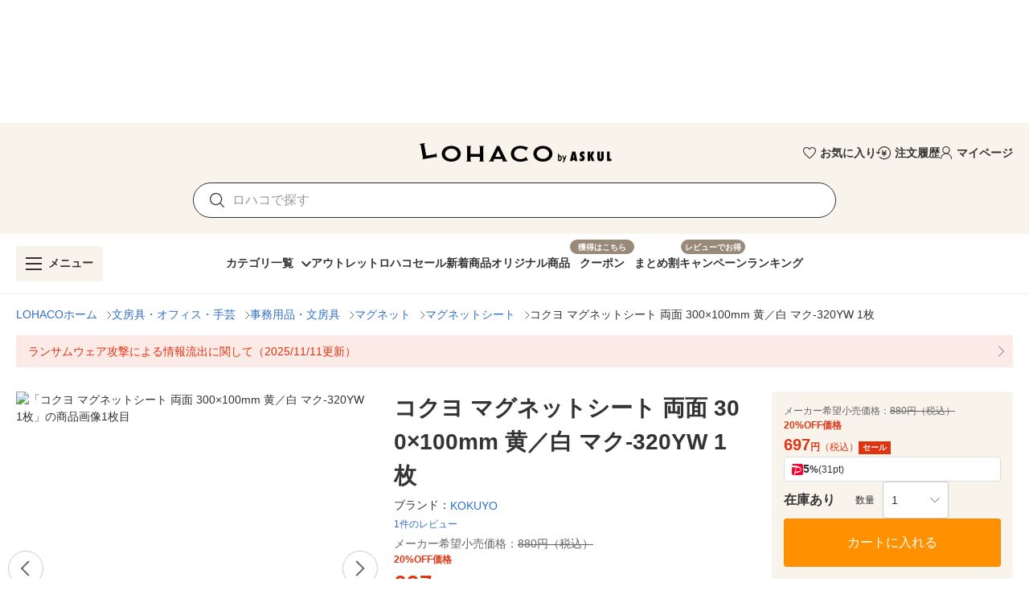

--- FILE ---
content_type: text/html; charset=utf-8
request_url: https://lohaco.yahoo.co.jp/store/h-lohaco/item/j377408/
body_size: 35204
content:
<!doctype html>
<html data-n-head-ssr prefix="og: https://ogp.me/ns#" data-n-head="%7B%22prefix%22:%7B%22ssr%22:%22og:%20https://ogp.me/ns#%22%7D%7D">
  <head >
    <meta data-n-head="ssr" charset="utf-8"><meta data-n-head="ssr" http-equiv="X-UA-Compatible" content="IE=edge"><meta data-n-head="ssr" data-hid="robots" name="robots" content="index, follow"><meta data-n-head="ssr" name="viewport" content="undefined"><meta data-n-head="ssr" data-hid="description" name="description" content="コクヨ マグネットシート 両面 300×100mm 黄／白 マク-320YW 1枚｜LOHACOは最短翌日お届け。PayPayが使える貯まる、アスクルがLINEヤフーと協力して運営するショッピングサイトです。"><meta data-n-head="ssr" name="twitter:card" content="summary_large_image"><meta data-n-head="ssr" name="twitter:site" content="@LOHACO_jp"><meta data-n-head="ssr" property="og:title" content="LOHACO - コクヨ マグネットシート 両面 300×100mm 黄／白 マク-320YW 1枚"><meta data-n-head="ssr" property="og:description" content="コクヨ マグネットシート 両面 300×100mm 黄／白 マク-320YW 1枚｜LOHACOは最短翌日お届け。PayPayが使える貯まる、アスクルがLINEヤフーと協力して運営するショッピングサイトです。"><meta data-n-head="ssr" property="og:image" content="https://item-shopping.c.yimg.jp/i/n/h-lohaco_j377408_i_20250909180848"><meta data-n-head="ssr" property="og:url" content="https://lohaco.yahoo.co.jp/store/h-lohaco/item/j377408/"><meta data-n-head="ssr" property="og:type" content="website"><meta data-n-head="ssr" property="og:site_name" content="LOHACO by ASKUL"><meta data-n-head="ssr" property="fb:app_id" content="287191178100128"><meta data-n-head="ssr" property="og:locale" content="ja_JP"><title>LOHACO - コクヨ マグネットシート 両面 300×100mm 黄／白 マク-320YW 1枚</title><link data-n-head="ssr" rel="icon" type="image/x-icon" href="/favicon.ico"><link data-n-head="ssr" rel="apple-touch-icon" sizes="120x120" href="https://s.yimg.jp/images/lohaco/common/images/apple-touch-icon.png"><link data-n-head="ssr" rel="preload" href="https://s.yimg.jp/images/lohaco/common/images/img_sitelogo.png" as="image"><link data-n-head="ssr" rel="preload" href="https://item-shopping.c.yimg.jp/i/n/h-lohaco_j377408_i_20250909180848" as="image"><link data-n-head="ssr" rel="canonical" href="https://lohaco.yahoo.co.jp/store/h-lohaco/item/j377408/"><style data-n-head="vuetify" type="text/css" id="vuetify-theme-stylesheet" nonce="undefined">:root {
  --v-anchor-base: #306ec9;
  --v-primary-base: #ff9000;
  --v-primary-lighten5: #ffffa0;
  --v-primary-lighten4: #ffff84;
  --v-primary-lighten3: #ffe368;
  --v-primary-lighten2: #ffc74c;
  --v-primary-lighten1: #ffab2e;
  --v-primary-darken1: #df7600;
  --v-primary-darken2: #bf5c00;
  --v-primary-darken3: #a04400;
  --v-primary-darken4: #832b00;
  --v-secondary-base: #f8f8f8;
  --v-secondary-lighten5: #ffffff;
  --v-secondary-lighten4: #ffffff;
  --v-secondary-lighten3: #ffffff;
  --v-secondary-lighten2: #ffffff;
  --v-secondary-lighten1: #ffffff;
  --v-secondary-darken1: #dbdbdb;
  --v-secondary-darken2: #c0c0c0;
  --v-secondary-darken3: #a5a5a5;
  --v-secondary-darken4: #8a8a8a;
  --v-accent-base: #998978;
  --v-accent-lighten5: #ffffff;
  --v-accent-lighten4: #fff7e4;
  --v-accent-lighten3: #ecdac8;
  --v-accent-lighten2: #d0beac;
  --v-accent-lighten1: #b4a392;
  --v-accent-darken1: #7f705f;
  --v-accent-darken2: #665748;
  --v-accent-darken3: #4d4031;
  --v-accent-darken4: #362a1c;
  --v-error-base: #e03311;
  --v-error-lighten5: #ffc691;
  --v-error-lighten4: #ffa977;
  --v-error-lighten3: #ff8c5d;
  --v-error-lighten2: #ff7044;
  --v-error-lighten1: #ff522b;
  --v-error-darken1: #bf0200;
  --v-error-darken2: #a00000;
  --v-error-darken3: #810000;
  --v-error-darken4: #650000;
  --v-info-base: #eeeeee;
  --v-info-lighten5: #ffffff;
  --v-info-lighten4: #ffffff;
  --v-info-lighten3: #ffffff;
  --v-info-lighten2: #ffffff;
  --v-info-lighten1: #ffffff;
  --v-info-darken1: #d2d2d2;
  --v-info-darken2: #b6b6b6;
  --v-info-darken3: #9b9b9b;
  --v-info-darken4: #818181;
  --v-success-base: #4caf50;
  --v-success-lighten5: #dcffd6;
  --v-success-lighten4: #beffba;
  --v-success-lighten3: #a2ff9e;
  --v-success-lighten2: #85e783;
  --v-success-lighten1: #69cb69;
  --v-success-darken1: #2d9437;
  --v-success-darken2: #00791e;
  --v-success-darken3: #006000;
  --v-success-darken4: #004700;
  --v-warning-base: #fceae7;
  --v-warning-lighten5: #ffffff;
  --v-warning-lighten4: #ffffff;
  --v-warning-lighten3: #ffffff;
  --v-warning-lighten2: #ffffff;
  --v-warning-lighten1: #ffffff;
  --v-warning-darken1: #dfcecb;
  --v-warning-darken2: #c3b2af;
  --v-warning-darken3: #a89895;
  --v-warning-darken4: #8e7e7b;
  --v-filtered-base: #666666;
  --v-filtered-lighten5: #ebebeb;
  --v-filtered-lighten4: #cfcfcf;
  --v-filtered-lighten3: #b4b4b4;
  --v-filtered-lighten2: #999999;
  --v-filtered-lighten1: #7f7f7f;
  --v-filtered-darken1: #4e4e4e;
  --v-filtered-darken2: #373737;
  --v-filtered-darken3: #222222;
  --v-filtered-darken4: #0c0c0c;
  --v-black-base: #333333;
  --v-blue-base: #306ec9;
  --v-red-base: #e03311;
  --v-red-lighten0: #fceae7;
  --v-orange-base: #ff9000;
  --v-brown-base: #998978;
  --v-brown-darken0: #7d746a;
  --v-beige-base: #f8f3eb;
  --v-yellow-base: #fff6d0;
  --v-grey-base: #666666;
  --v-grey-lighten0: #999999;
  --v-grey-lighten1: #cccccc;
  --v-grey-lighten2: #dddddd;
  --v-grey-lighten3: #eeeeee;
  --v-grey-lighten4: #f8f8f8;
}

.v-application a { color: var(--v-anchor-base); }
.v-application .primary {
  background-color: var(--v-primary-base) !important;
  border-color: var(--v-primary-base) !important;
}
.v-application .primary--text {
  color: var(--v-primary-base) !important;
  caret-color: var(--v-primary-base) !important;
}
.v-application .primary.lighten-5 {
  background-color: var(--v-primary-lighten5) !important;
  border-color: var(--v-primary-lighten5) !important;
}
.v-application .primary--text.text--lighten-5 {
  color: var(--v-primary-lighten5) !important;
  caret-color: var(--v-primary-lighten5) !important;
}
.v-application .primary.lighten-4 {
  background-color: var(--v-primary-lighten4) !important;
  border-color: var(--v-primary-lighten4) !important;
}
.v-application .primary--text.text--lighten-4 {
  color: var(--v-primary-lighten4) !important;
  caret-color: var(--v-primary-lighten4) !important;
}
.v-application .primary.lighten-3 {
  background-color: var(--v-primary-lighten3) !important;
  border-color: var(--v-primary-lighten3) !important;
}
.v-application .primary--text.text--lighten-3 {
  color: var(--v-primary-lighten3) !important;
  caret-color: var(--v-primary-lighten3) !important;
}
.v-application .primary.lighten-2 {
  background-color: var(--v-primary-lighten2) !important;
  border-color: var(--v-primary-lighten2) !important;
}
.v-application .primary--text.text--lighten-2 {
  color: var(--v-primary-lighten2) !important;
  caret-color: var(--v-primary-lighten2) !important;
}
.v-application .primary.lighten-1 {
  background-color: var(--v-primary-lighten1) !important;
  border-color: var(--v-primary-lighten1) !important;
}
.v-application .primary--text.text--lighten-1 {
  color: var(--v-primary-lighten1) !important;
  caret-color: var(--v-primary-lighten1) !important;
}
.v-application .primary.darken-1 {
  background-color: var(--v-primary-darken1) !important;
  border-color: var(--v-primary-darken1) !important;
}
.v-application .primary--text.text--darken-1 {
  color: var(--v-primary-darken1) !important;
  caret-color: var(--v-primary-darken1) !important;
}
.v-application .primary.darken-2 {
  background-color: var(--v-primary-darken2) !important;
  border-color: var(--v-primary-darken2) !important;
}
.v-application .primary--text.text--darken-2 {
  color: var(--v-primary-darken2) !important;
  caret-color: var(--v-primary-darken2) !important;
}
.v-application .primary.darken-3 {
  background-color: var(--v-primary-darken3) !important;
  border-color: var(--v-primary-darken3) !important;
}
.v-application .primary--text.text--darken-3 {
  color: var(--v-primary-darken3) !important;
  caret-color: var(--v-primary-darken3) !important;
}
.v-application .primary.darken-4 {
  background-color: var(--v-primary-darken4) !important;
  border-color: var(--v-primary-darken4) !important;
}
.v-application .primary--text.text--darken-4 {
  color: var(--v-primary-darken4) !important;
  caret-color: var(--v-primary-darken4) !important;
}
.v-application .secondary {
  background-color: var(--v-secondary-base) !important;
  border-color: var(--v-secondary-base) !important;
}
.v-application .secondary--text {
  color: var(--v-secondary-base) !important;
  caret-color: var(--v-secondary-base) !important;
}
.v-application .secondary.lighten-5 {
  background-color: var(--v-secondary-lighten5) !important;
  border-color: var(--v-secondary-lighten5) !important;
}
.v-application .secondary--text.text--lighten-5 {
  color: var(--v-secondary-lighten5) !important;
  caret-color: var(--v-secondary-lighten5) !important;
}
.v-application .secondary.lighten-4 {
  background-color: var(--v-secondary-lighten4) !important;
  border-color: var(--v-secondary-lighten4) !important;
}
.v-application .secondary--text.text--lighten-4 {
  color: var(--v-secondary-lighten4) !important;
  caret-color: var(--v-secondary-lighten4) !important;
}
.v-application .secondary.lighten-3 {
  background-color: var(--v-secondary-lighten3) !important;
  border-color: var(--v-secondary-lighten3) !important;
}
.v-application .secondary--text.text--lighten-3 {
  color: var(--v-secondary-lighten3) !important;
  caret-color: var(--v-secondary-lighten3) !important;
}
.v-application .secondary.lighten-2 {
  background-color: var(--v-secondary-lighten2) !important;
  border-color: var(--v-secondary-lighten2) !important;
}
.v-application .secondary--text.text--lighten-2 {
  color: var(--v-secondary-lighten2) !important;
  caret-color: var(--v-secondary-lighten2) !important;
}
.v-application .secondary.lighten-1 {
  background-color: var(--v-secondary-lighten1) !important;
  border-color: var(--v-secondary-lighten1) !important;
}
.v-application .secondary--text.text--lighten-1 {
  color: var(--v-secondary-lighten1) !important;
  caret-color: var(--v-secondary-lighten1) !important;
}
.v-application .secondary.darken-1 {
  background-color: var(--v-secondary-darken1) !important;
  border-color: var(--v-secondary-darken1) !important;
}
.v-application .secondary--text.text--darken-1 {
  color: var(--v-secondary-darken1) !important;
  caret-color: var(--v-secondary-darken1) !important;
}
.v-application .secondary.darken-2 {
  background-color: var(--v-secondary-darken2) !important;
  border-color: var(--v-secondary-darken2) !important;
}
.v-application .secondary--text.text--darken-2 {
  color: var(--v-secondary-darken2) !important;
  caret-color: var(--v-secondary-darken2) !important;
}
.v-application .secondary.darken-3 {
  background-color: var(--v-secondary-darken3) !important;
  border-color: var(--v-secondary-darken3) !important;
}
.v-application .secondary--text.text--darken-3 {
  color: var(--v-secondary-darken3) !important;
  caret-color: var(--v-secondary-darken3) !important;
}
.v-application .secondary.darken-4 {
  background-color: var(--v-secondary-darken4) !important;
  border-color: var(--v-secondary-darken4) !important;
}
.v-application .secondary--text.text--darken-4 {
  color: var(--v-secondary-darken4) !important;
  caret-color: var(--v-secondary-darken4) !important;
}
.v-application .accent {
  background-color: var(--v-accent-base) !important;
  border-color: var(--v-accent-base) !important;
}
.v-application .accent--text {
  color: var(--v-accent-base) !important;
  caret-color: var(--v-accent-base) !important;
}
.v-application .accent.lighten-5 {
  background-color: var(--v-accent-lighten5) !important;
  border-color: var(--v-accent-lighten5) !important;
}
.v-application .accent--text.text--lighten-5 {
  color: var(--v-accent-lighten5) !important;
  caret-color: var(--v-accent-lighten5) !important;
}
.v-application .accent.lighten-4 {
  background-color: var(--v-accent-lighten4) !important;
  border-color: var(--v-accent-lighten4) !important;
}
.v-application .accent--text.text--lighten-4 {
  color: var(--v-accent-lighten4) !important;
  caret-color: var(--v-accent-lighten4) !important;
}
.v-application .accent.lighten-3 {
  background-color: var(--v-accent-lighten3) !important;
  border-color: var(--v-accent-lighten3) !important;
}
.v-application .accent--text.text--lighten-3 {
  color: var(--v-accent-lighten3) !important;
  caret-color: var(--v-accent-lighten3) !important;
}
.v-application .accent.lighten-2 {
  background-color: var(--v-accent-lighten2) !important;
  border-color: var(--v-accent-lighten2) !important;
}
.v-application .accent--text.text--lighten-2 {
  color: var(--v-accent-lighten2) !important;
  caret-color: var(--v-accent-lighten2) !important;
}
.v-application .accent.lighten-1 {
  background-color: var(--v-accent-lighten1) !important;
  border-color: var(--v-accent-lighten1) !important;
}
.v-application .accent--text.text--lighten-1 {
  color: var(--v-accent-lighten1) !important;
  caret-color: var(--v-accent-lighten1) !important;
}
.v-application .accent.darken-1 {
  background-color: var(--v-accent-darken1) !important;
  border-color: var(--v-accent-darken1) !important;
}
.v-application .accent--text.text--darken-1 {
  color: var(--v-accent-darken1) !important;
  caret-color: var(--v-accent-darken1) !important;
}
.v-application .accent.darken-2 {
  background-color: var(--v-accent-darken2) !important;
  border-color: var(--v-accent-darken2) !important;
}
.v-application .accent--text.text--darken-2 {
  color: var(--v-accent-darken2) !important;
  caret-color: var(--v-accent-darken2) !important;
}
.v-application .accent.darken-3 {
  background-color: var(--v-accent-darken3) !important;
  border-color: var(--v-accent-darken3) !important;
}
.v-application .accent--text.text--darken-3 {
  color: var(--v-accent-darken3) !important;
  caret-color: var(--v-accent-darken3) !important;
}
.v-application .accent.darken-4 {
  background-color: var(--v-accent-darken4) !important;
  border-color: var(--v-accent-darken4) !important;
}
.v-application .accent--text.text--darken-4 {
  color: var(--v-accent-darken4) !important;
  caret-color: var(--v-accent-darken4) !important;
}
.v-application .error {
  background-color: var(--v-error-base) !important;
  border-color: var(--v-error-base) !important;
}
.v-application .error--text {
  color: var(--v-error-base) !important;
  caret-color: var(--v-error-base) !important;
}
.v-application .error.lighten-5 {
  background-color: var(--v-error-lighten5) !important;
  border-color: var(--v-error-lighten5) !important;
}
.v-application .error--text.text--lighten-5 {
  color: var(--v-error-lighten5) !important;
  caret-color: var(--v-error-lighten5) !important;
}
.v-application .error.lighten-4 {
  background-color: var(--v-error-lighten4) !important;
  border-color: var(--v-error-lighten4) !important;
}
.v-application .error--text.text--lighten-4 {
  color: var(--v-error-lighten4) !important;
  caret-color: var(--v-error-lighten4) !important;
}
.v-application .error.lighten-3 {
  background-color: var(--v-error-lighten3) !important;
  border-color: var(--v-error-lighten3) !important;
}
.v-application .error--text.text--lighten-3 {
  color: var(--v-error-lighten3) !important;
  caret-color: var(--v-error-lighten3) !important;
}
.v-application .error.lighten-2 {
  background-color: var(--v-error-lighten2) !important;
  border-color: var(--v-error-lighten2) !important;
}
.v-application .error--text.text--lighten-2 {
  color: var(--v-error-lighten2) !important;
  caret-color: var(--v-error-lighten2) !important;
}
.v-application .error.lighten-1 {
  background-color: var(--v-error-lighten1) !important;
  border-color: var(--v-error-lighten1) !important;
}
.v-application .error--text.text--lighten-1 {
  color: var(--v-error-lighten1) !important;
  caret-color: var(--v-error-lighten1) !important;
}
.v-application .error.darken-1 {
  background-color: var(--v-error-darken1) !important;
  border-color: var(--v-error-darken1) !important;
}
.v-application .error--text.text--darken-1 {
  color: var(--v-error-darken1) !important;
  caret-color: var(--v-error-darken1) !important;
}
.v-application .error.darken-2 {
  background-color: var(--v-error-darken2) !important;
  border-color: var(--v-error-darken2) !important;
}
.v-application .error--text.text--darken-2 {
  color: var(--v-error-darken2) !important;
  caret-color: var(--v-error-darken2) !important;
}
.v-application .error.darken-3 {
  background-color: var(--v-error-darken3) !important;
  border-color: var(--v-error-darken3) !important;
}
.v-application .error--text.text--darken-3 {
  color: var(--v-error-darken3) !important;
  caret-color: var(--v-error-darken3) !important;
}
.v-application .error.darken-4 {
  background-color: var(--v-error-darken4) !important;
  border-color: var(--v-error-darken4) !important;
}
.v-application .error--text.text--darken-4 {
  color: var(--v-error-darken4) !important;
  caret-color: var(--v-error-darken4) !important;
}
.v-application .info {
  background-color: var(--v-info-base) !important;
  border-color: var(--v-info-base) !important;
}
.v-application .info--text {
  color: var(--v-info-base) !important;
  caret-color: var(--v-info-base) !important;
}
.v-application .info.lighten-5 {
  background-color: var(--v-info-lighten5) !important;
  border-color: var(--v-info-lighten5) !important;
}
.v-application .info--text.text--lighten-5 {
  color: var(--v-info-lighten5) !important;
  caret-color: var(--v-info-lighten5) !important;
}
.v-application .info.lighten-4 {
  background-color: var(--v-info-lighten4) !important;
  border-color: var(--v-info-lighten4) !important;
}
.v-application .info--text.text--lighten-4 {
  color: var(--v-info-lighten4) !important;
  caret-color: var(--v-info-lighten4) !important;
}
.v-application .info.lighten-3 {
  background-color: var(--v-info-lighten3) !important;
  border-color: var(--v-info-lighten3) !important;
}
.v-application .info--text.text--lighten-3 {
  color: var(--v-info-lighten3) !important;
  caret-color: var(--v-info-lighten3) !important;
}
.v-application .info.lighten-2 {
  background-color: var(--v-info-lighten2) !important;
  border-color: var(--v-info-lighten2) !important;
}
.v-application .info--text.text--lighten-2 {
  color: var(--v-info-lighten2) !important;
  caret-color: var(--v-info-lighten2) !important;
}
.v-application .info.lighten-1 {
  background-color: var(--v-info-lighten1) !important;
  border-color: var(--v-info-lighten1) !important;
}
.v-application .info--text.text--lighten-1 {
  color: var(--v-info-lighten1) !important;
  caret-color: var(--v-info-lighten1) !important;
}
.v-application .info.darken-1 {
  background-color: var(--v-info-darken1) !important;
  border-color: var(--v-info-darken1) !important;
}
.v-application .info--text.text--darken-1 {
  color: var(--v-info-darken1) !important;
  caret-color: var(--v-info-darken1) !important;
}
.v-application .info.darken-2 {
  background-color: var(--v-info-darken2) !important;
  border-color: var(--v-info-darken2) !important;
}
.v-application .info--text.text--darken-2 {
  color: var(--v-info-darken2) !important;
  caret-color: var(--v-info-darken2) !important;
}
.v-application .info.darken-3 {
  background-color: var(--v-info-darken3) !important;
  border-color: var(--v-info-darken3) !important;
}
.v-application .info--text.text--darken-3 {
  color: var(--v-info-darken3) !important;
  caret-color: var(--v-info-darken3) !important;
}
.v-application .info.darken-4 {
  background-color: var(--v-info-darken4) !important;
  border-color: var(--v-info-darken4) !important;
}
.v-application .info--text.text--darken-4 {
  color: var(--v-info-darken4) !important;
  caret-color: var(--v-info-darken4) !important;
}
.v-application .success {
  background-color: var(--v-success-base) !important;
  border-color: var(--v-success-base) !important;
}
.v-application .success--text {
  color: var(--v-success-base) !important;
  caret-color: var(--v-success-base) !important;
}
.v-application .success.lighten-5 {
  background-color: var(--v-success-lighten5) !important;
  border-color: var(--v-success-lighten5) !important;
}
.v-application .success--text.text--lighten-5 {
  color: var(--v-success-lighten5) !important;
  caret-color: var(--v-success-lighten5) !important;
}
.v-application .success.lighten-4 {
  background-color: var(--v-success-lighten4) !important;
  border-color: var(--v-success-lighten4) !important;
}
.v-application .success--text.text--lighten-4 {
  color: var(--v-success-lighten4) !important;
  caret-color: var(--v-success-lighten4) !important;
}
.v-application .success.lighten-3 {
  background-color: var(--v-success-lighten3) !important;
  border-color: var(--v-success-lighten3) !important;
}
.v-application .success--text.text--lighten-3 {
  color: var(--v-success-lighten3) !important;
  caret-color: var(--v-success-lighten3) !important;
}
.v-application .success.lighten-2 {
  background-color: var(--v-success-lighten2) !important;
  border-color: var(--v-success-lighten2) !important;
}
.v-application .success--text.text--lighten-2 {
  color: var(--v-success-lighten2) !important;
  caret-color: var(--v-success-lighten2) !important;
}
.v-application .success.lighten-1 {
  background-color: var(--v-success-lighten1) !important;
  border-color: var(--v-success-lighten1) !important;
}
.v-application .success--text.text--lighten-1 {
  color: var(--v-success-lighten1) !important;
  caret-color: var(--v-success-lighten1) !important;
}
.v-application .success.darken-1 {
  background-color: var(--v-success-darken1) !important;
  border-color: var(--v-success-darken1) !important;
}
.v-application .success--text.text--darken-1 {
  color: var(--v-success-darken1) !important;
  caret-color: var(--v-success-darken1) !important;
}
.v-application .success.darken-2 {
  background-color: var(--v-success-darken2) !important;
  border-color: var(--v-success-darken2) !important;
}
.v-application .success--text.text--darken-2 {
  color: var(--v-success-darken2) !important;
  caret-color: var(--v-success-darken2) !important;
}
.v-application .success.darken-3 {
  background-color: var(--v-success-darken3) !important;
  border-color: var(--v-success-darken3) !important;
}
.v-application .success--text.text--darken-3 {
  color: var(--v-success-darken3) !important;
  caret-color: var(--v-success-darken3) !important;
}
.v-application .success.darken-4 {
  background-color: var(--v-success-darken4) !important;
  border-color: var(--v-success-darken4) !important;
}
.v-application .success--text.text--darken-4 {
  color: var(--v-success-darken4) !important;
  caret-color: var(--v-success-darken4) !important;
}
.v-application .warning {
  background-color: var(--v-warning-base) !important;
  border-color: var(--v-warning-base) !important;
}
.v-application .warning--text {
  color: var(--v-warning-base) !important;
  caret-color: var(--v-warning-base) !important;
}
.v-application .warning.lighten-5 {
  background-color: var(--v-warning-lighten5) !important;
  border-color: var(--v-warning-lighten5) !important;
}
.v-application .warning--text.text--lighten-5 {
  color: var(--v-warning-lighten5) !important;
  caret-color: var(--v-warning-lighten5) !important;
}
.v-application .warning.lighten-4 {
  background-color: var(--v-warning-lighten4) !important;
  border-color: var(--v-warning-lighten4) !important;
}
.v-application .warning--text.text--lighten-4 {
  color: var(--v-warning-lighten4) !important;
  caret-color: var(--v-warning-lighten4) !important;
}
.v-application .warning.lighten-3 {
  background-color: var(--v-warning-lighten3) !important;
  border-color: var(--v-warning-lighten3) !important;
}
.v-application .warning--text.text--lighten-3 {
  color: var(--v-warning-lighten3) !important;
  caret-color: var(--v-warning-lighten3) !important;
}
.v-application .warning.lighten-2 {
  background-color: var(--v-warning-lighten2) !important;
  border-color: var(--v-warning-lighten2) !important;
}
.v-application .warning--text.text--lighten-2 {
  color: var(--v-warning-lighten2) !important;
  caret-color: var(--v-warning-lighten2) !important;
}
.v-application .warning.lighten-1 {
  background-color: var(--v-warning-lighten1) !important;
  border-color: var(--v-warning-lighten1) !important;
}
.v-application .warning--text.text--lighten-1 {
  color: var(--v-warning-lighten1) !important;
  caret-color: var(--v-warning-lighten1) !important;
}
.v-application .warning.darken-1 {
  background-color: var(--v-warning-darken1) !important;
  border-color: var(--v-warning-darken1) !important;
}
.v-application .warning--text.text--darken-1 {
  color: var(--v-warning-darken1) !important;
  caret-color: var(--v-warning-darken1) !important;
}
.v-application .warning.darken-2 {
  background-color: var(--v-warning-darken2) !important;
  border-color: var(--v-warning-darken2) !important;
}
.v-application .warning--text.text--darken-2 {
  color: var(--v-warning-darken2) !important;
  caret-color: var(--v-warning-darken2) !important;
}
.v-application .warning.darken-3 {
  background-color: var(--v-warning-darken3) !important;
  border-color: var(--v-warning-darken3) !important;
}
.v-application .warning--text.text--darken-3 {
  color: var(--v-warning-darken3) !important;
  caret-color: var(--v-warning-darken3) !important;
}
.v-application .warning.darken-4 {
  background-color: var(--v-warning-darken4) !important;
  border-color: var(--v-warning-darken4) !important;
}
.v-application .warning--text.text--darken-4 {
  color: var(--v-warning-darken4) !important;
  caret-color: var(--v-warning-darken4) !important;
}
.v-application .filtered {
  background-color: var(--v-filtered-base) !important;
  border-color: var(--v-filtered-base) !important;
}
.v-application .filtered--text {
  color: var(--v-filtered-base) !important;
  caret-color: var(--v-filtered-base) !important;
}
.v-application .filtered.lighten-5 {
  background-color: var(--v-filtered-lighten5) !important;
  border-color: var(--v-filtered-lighten5) !important;
}
.v-application .filtered--text.text--lighten-5 {
  color: var(--v-filtered-lighten5) !important;
  caret-color: var(--v-filtered-lighten5) !important;
}
.v-application .filtered.lighten-4 {
  background-color: var(--v-filtered-lighten4) !important;
  border-color: var(--v-filtered-lighten4) !important;
}
.v-application .filtered--text.text--lighten-4 {
  color: var(--v-filtered-lighten4) !important;
  caret-color: var(--v-filtered-lighten4) !important;
}
.v-application .filtered.lighten-3 {
  background-color: var(--v-filtered-lighten3) !important;
  border-color: var(--v-filtered-lighten3) !important;
}
.v-application .filtered--text.text--lighten-3 {
  color: var(--v-filtered-lighten3) !important;
  caret-color: var(--v-filtered-lighten3) !important;
}
.v-application .filtered.lighten-2 {
  background-color: var(--v-filtered-lighten2) !important;
  border-color: var(--v-filtered-lighten2) !important;
}
.v-application .filtered--text.text--lighten-2 {
  color: var(--v-filtered-lighten2) !important;
  caret-color: var(--v-filtered-lighten2) !important;
}
.v-application .filtered.lighten-1 {
  background-color: var(--v-filtered-lighten1) !important;
  border-color: var(--v-filtered-lighten1) !important;
}
.v-application .filtered--text.text--lighten-1 {
  color: var(--v-filtered-lighten1) !important;
  caret-color: var(--v-filtered-lighten1) !important;
}
.v-application .filtered.darken-1 {
  background-color: var(--v-filtered-darken1) !important;
  border-color: var(--v-filtered-darken1) !important;
}
.v-application .filtered--text.text--darken-1 {
  color: var(--v-filtered-darken1) !important;
  caret-color: var(--v-filtered-darken1) !important;
}
.v-application .filtered.darken-2 {
  background-color: var(--v-filtered-darken2) !important;
  border-color: var(--v-filtered-darken2) !important;
}
.v-application .filtered--text.text--darken-2 {
  color: var(--v-filtered-darken2) !important;
  caret-color: var(--v-filtered-darken2) !important;
}
.v-application .filtered.darken-3 {
  background-color: var(--v-filtered-darken3) !important;
  border-color: var(--v-filtered-darken3) !important;
}
.v-application .filtered--text.text--darken-3 {
  color: var(--v-filtered-darken3) !important;
  caret-color: var(--v-filtered-darken3) !important;
}
.v-application .filtered.darken-4 {
  background-color: var(--v-filtered-darken4) !important;
  border-color: var(--v-filtered-darken4) !important;
}
.v-application .filtered--text.text--darken-4 {
  color: var(--v-filtered-darken4) !important;
  caret-color: var(--v-filtered-darken4) !important;
}
.v-application .black {
  background-color: var(--v-black-base) !important;
  border-color: var(--v-black-base) !important;
}
.v-application .black--text {
  color: var(--v-black-base) !important;
  caret-color: var(--v-black-base) !important;
}
.v-application .blue {
  background-color: var(--v-blue-base) !important;
  border-color: var(--v-blue-base) !important;
}
.v-application .blue--text {
  color: var(--v-blue-base) !important;
  caret-color: var(--v-blue-base) !important;
}
.v-application .red {
  background-color: var(--v-red-base) !important;
  border-color: var(--v-red-base) !important;
}
.v-application .red--text {
  color: var(--v-red-base) !important;
  caret-color: var(--v-red-base) !important;
}
.v-application .red.lighten-0 {
  background-color: var(--v-red-lighten0) !important;
  border-color: var(--v-red-lighten0) !important;
}
.v-application .red--text.text--lighten-0 {
  color: var(--v-red-lighten0) !important;
  caret-color: var(--v-red-lighten0) !important;
}
.v-application .orange {
  background-color: var(--v-orange-base) !important;
  border-color: var(--v-orange-base) !important;
}
.v-application .orange--text {
  color: var(--v-orange-base) !important;
  caret-color: var(--v-orange-base) !important;
}
.v-application .brown {
  background-color: var(--v-brown-base) !important;
  border-color: var(--v-brown-base) !important;
}
.v-application .brown--text {
  color: var(--v-brown-base) !important;
  caret-color: var(--v-brown-base) !important;
}
.v-application .brown.darken-0 {
  background-color: var(--v-brown-darken0) !important;
  border-color: var(--v-brown-darken0) !important;
}
.v-application .brown--text.text--darken-0 {
  color: var(--v-brown-darken0) !important;
  caret-color: var(--v-brown-darken0) !important;
}
.v-application .beige {
  background-color: var(--v-beige-base) !important;
  border-color: var(--v-beige-base) !important;
}
.v-application .beige--text {
  color: var(--v-beige-base) !important;
  caret-color: var(--v-beige-base) !important;
}
.v-application .yellow {
  background-color: var(--v-yellow-base) !important;
  border-color: var(--v-yellow-base) !important;
}
.v-application .yellow--text {
  color: var(--v-yellow-base) !important;
  caret-color: var(--v-yellow-base) !important;
}
.v-application .grey {
  background-color: var(--v-grey-base) !important;
  border-color: var(--v-grey-base) !important;
}
.v-application .grey--text {
  color: var(--v-grey-base) !important;
  caret-color: var(--v-grey-base) !important;
}
.v-application .grey.lighten-0 {
  background-color: var(--v-grey-lighten0) !important;
  border-color: var(--v-grey-lighten0) !important;
}
.v-application .grey--text.text--lighten-0 {
  color: var(--v-grey-lighten0) !important;
  caret-color: var(--v-grey-lighten0) !important;
}
.v-application .grey.lighten-1 {
  background-color: var(--v-grey-lighten1) !important;
  border-color: var(--v-grey-lighten1) !important;
}
.v-application .grey--text.text--lighten-1 {
  color: var(--v-grey-lighten1) !important;
  caret-color: var(--v-grey-lighten1) !important;
}
.v-application .grey.lighten-2 {
  background-color: var(--v-grey-lighten2) !important;
  border-color: var(--v-grey-lighten2) !important;
}
.v-application .grey--text.text--lighten-2 {
  color: var(--v-grey-lighten2) !important;
  caret-color: var(--v-grey-lighten2) !important;
}
.v-application .grey.lighten-3 {
  background-color: var(--v-grey-lighten3) !important;
  border-color: var(--v-grey-lighten3) !important;
}
.v-application .grey--text.text--lighten-3 {
  color: var(--v-grey-lighten3) !important;
  caret-color: var(--v-grey-lighten3) !important;
}
.v-application .grey.lighten-4 {
  background-color: var(--v-grey-lighten4) !important;
  border-color: var(--v-grey-lighten4) !important;
}
.v-application .grey--text.text--lighten-4 {
  color: var(--v-grey-lighten4) !important;
  caret-color: var(--v-grey-lighten4) !important;
}</style><script data-n-head="ssr" data-hid="gtmHead">(function(w,d,s,l,i){w[l]=w[l]||[];w[l].push({'gtm.start':new Date().getTime(),event:'gtm.js'});var f=d.getElementsByTagName(s)[0],j=d.createElement(s),dl=l!='dataLayer'?'&l='+l:'';j.async=true;j.src='https://www.googletagmanager.com/gtm.js?id='+i+dl;f.parentNode.insertBefore(j,f);})(window,document,'script','dataLayer','GTM-PPWNFPP');</script><script data-n-head="ssr" src="https://s.yimg.jp/images/shp-delivery/utils/1.1/ptahGlobalCommon.js"></script><script data-n-head="ssr" id="ptah-json" type="application/json">{"noticeRes":{"unreadsCount":0,"warning":null},"lyLimitedSuggestRes":{"lyLimitedSuggestEnabled":true,"lyLimitedSuggestTitle":"厳選トピックス","lyLimitedSuggestLinks":[{"label":"寒さ対策","url":"https://shopping.yahoo.co.jp/promotion/event/category/winter/seasonal/"}]},"aiAgentEmgRes":{"pcEmg":false,"spEmg":true},"userRes":{"user":null,"request":{"auth":{"login":false,"level":"NONE","isIdleTimedOut":false},"career":"other"}},"mastheadProps":{"withEmg":true,"version":2,"disablePremiumAd":false,"premiumAdDsCode":"13978_582531"},"searchHeaderProps":{"appId":"lohaco"},"searchHeaderRes":{"ts":"1768882545","mcr":"fba6787f5f92e918c22b211a39adde5d"},"mastheadDataRes":{"appealInfo":null}}</script><script data-n-head="ssr" type="application/ld+json">{"@context":"https://schema.org/","@type":"Product","brand":{"@type":"Brand","name":"KOKUYO"},"image":"https://item-shopping.c.yimg.jp/i/n/h-lohaco_j377408_i_20250909180848","name":"コクヨ マグネットシート 両面 300×100mm 黄／白 マク-320YW 1枚","description":"●オモテ面が青色、ウラ面が赤色のマグネットシートです。●カットに便利な方眼罫入りのあて紙が付いています。●ハサミで簡単にカットし、お好きなサイズで使用できるマグネットシートです。●ホワイトボード行動予定表へのネーム掲示や行き先掲示作成、その他スチールロッカーへの氏名表示、短く小さい文字でのスチール面への表示や掲示用などにご使用いただけます。●サイズは300×100mm。シート厚は1.0mmです。","offers":{"@type":"Offer","price":697,"priceCurrency":"JPY","availability":"InStock"},"aggregateRating":null}</script><script data-n-head="ssr" type="application/ld+json">{"@context":"https://schema.org/","@type":"BreadcrumbList","itemListElement":[{"@type":"ListItem","position":1,"name":"LOHACOホーム","item":"https://lohaco.yahoo.co.jp"},{"@type":"ListItem","position":2,"name":"文房具・オフィス・手芸","item":"https://lohaco.yahoo.co.jp/category/53421/"},{"@type":"ListItem","position":3,"name":"事務用品・文房具","item":"https://lohaco.yahoo.co.jp/category/53421/53422/"},{"@type":"ListItem","position":4,"name":"マグネット","item":"https://lohaco.yahoo.co.jp/category/53421/53422/54669/"},{"@type":"ListItem","position":5,"name":"マグネットシート","item":"https://lohaco.yahoo.co.jp/category/53421/53422/54669/54674/"},{"@type":"ListItem","position":6,"name":"コクヨ マグネットシート 両面 300×100mm 黄／白 マク-320YW 1枚","item":"https://lohaco.yahoo.co.jp/store/h-lohaco/item/j377408/"}]}</script><link rel="preload" href="https://s.yimg.jp/images/lohaco-fe/z/202601191033/b1fd8c7.js" as="script"><link rel="preload" href="https://s.yimg.jp/images/lohaco-fe/z/202601191033/ee88530.js" as="script"><link rel="preload" href="https://s.yimg.jp/images/lohaco-fe/z/202601191033/css/e2507d4.css" as="style"><link rel="preload" href="https://s.yimg.jp/images/lohaco-fe/z/202601191033/9ecf273.js" as="script"><link rel="preload" href="https://s.yimg.jp/images/lohaco-fe/z/202601191033/css/6d63944.css" as="style"><link rel="preload" href="https://s.yimg.jp/images/lohaco-fe/z/202601191033/af93dcd.js" as="script"><link rel="preload" href="https://s.yimg.jp/images/lohaco-fe/z/202601191033/css/55d17ad.css" as="style"><link rel="preload" href="https://s.yimg.jp/images/lohaco-fe/z/202601191033/9dad7d9.js" as="script"><link rel="preload" href="https://s.yimg.jp/images/lohaco-fe/z/202601191033/css/33b8473.css" as="style"><link rel="preload" href="https://s.yimg.jp/images/lohaco-fe/z/202601191033/405e5c5.js" as="script"><link rel="preload" href="https://s.yimg.jp/images/lohaco-fe/z/202601191033/css/4a846ca.css" as="style"><link rel="preload" href="https://s.yimg.jp/images/lohaco-fe/z/202601191033/4ff5913.js" as="script"><link rel="preload" href="https://s.yimg.jp/images/lohaco-fe/z/202601191033/css/0ad5b1e.css" as="style"><link rel="preload" href="https://s.yimg.jp/images/lohaco-fe/z/202601191033/05f7afe.js" as="script"><link rel="preload" href="https://s.yimg.jp/images/lohaco-fe/z/202601191033/css/7329e1e.css" as="style"><link rel="preload" href="https://s.yimg.jp/images/lohaco-fe/z/202601191033/1d0c6de.js" as="script"><link rel="stylesheet" href="https://s.yimg.jp/images/lohaco-fe/z/202601191033/css/e2507d4.css"><link rel="stylesheet" href="https://s.yimg.jp/images/lohaco-fe/z/202601191033/css/6d63944.css"><link rel="stylesheet" href="https://s.yimg.jp/images/lohaco-fe/z/202601191033/css/55d17ad.css"><link rel="stylesheet" href="https://s.yimg.jp/images/lohaco-fe/z/202601191033/css/33b8473.css"><link rel="stylesheet" href="https://s.yimg.jp/images/lohaco-fe/z/202601191033/css/4a846ca.css"><link rel="stylesheet" href="https://s.yimg.jp/images/lohaco-fe/z/202601191033/css/0ad5b1e.css"><link rel="stylesheet" href="https://s.yimg.jp/images/lohaco-fe/z/202601191033/css/7329e1e.css">
  </head>
  <body >
    <noscript data-n-head="ssr" data-hid="gtmBody" data-pbody="true"><iframe src="https://www.googletagmanager.com/ns.html?id=GTM-PPWNFPP" height="0" width="0" style="display:none;visibility:hidden"></iframe></noscript><div data-server-rendered="true" id="__nuxt"><div id="__layout"><div data-app="true" id="app" class="v-application v-application--is-ltr theme--light desktopLayout" style="padding-bottom:env(safe-area-inset-bottom)!important;" data-v-edb3a822><div class="v-application--wrap"><!----> <shp-masthead ssr="true" class="px-4" data-v-edb3a822><div style="min-height:75px;" data-v-edb3a822><div data-v-edb3a822></div></div></shp-masthead> <shp-search-header ssr="true" class="px-4" data-v-edb3a822><div style="min-height:78px;" data-v-edb3a822><div data-v-edb3a822></div></div></shp-search-header> <div class="empty-campaign-band-sheet" style="width:100%;height:40px;background-color:#ddd;" data-v-edb3a822></div> <header class="beige" style="width:100%;z-index:1000002;" data-v-17e2b03a data-v-edb3a822><div class="mx-auto" style="max-width:1600px;padding:12px 20px 20px;" data-v-17e2b03a><div class="parent" data-v-17e2b03a><div class="childLogo mx-auto" data-v-17e2b03a><a href="/" class="d-flex align-center justify-center mx-auto" style="opacity:1;max-width:260px;height:50px;" data-v-17e2b03a data-v-17e2b03a><img src="https://s.yimg.jp/images/lohaco/common/images/img_sitelogo.png" alt="ロハコロゴ" width="auto" height="auto" style="max-width:100%;max-height:100%;" data-v-17e2b03a></a></div> <div class="childLinks" data-v-17e2b03a><!----><a tabindex="0" href="/mypage/favorite/" class="font-weight-bold flex-shrink-0 v-card v-card--flat v-card--link v-sheet theme--light transparent" style="opacity:1;" data-v-41e7275c data-v-41e7275c data-v-17e2b03a><div class="d-flex align-center" style="height:21px;" data-v-41e7275c><span aria-hidden="true" class="v-icon notranslate pa-0 mr-1 theme--light black--text" style="font-size:16px;height:16px;width:16px;" data-v-41e7275c><svg xmlns="http://www.w3.org/2000/svg" viewBox="0 0 18 18" aria-labelledby="heart-outline" role="presentation" class="v-icon__component theme--light black--text" style="font-size:16px;height:16px;width:16px;" data-v-05464540><title id="heart-outline" lang="en" data-v-05464540>heart-outline icon</title> <g data-v-05464540><path d="M5.18986268,2.18506603 C2.9816177,2.18506603 1.18532926,3.9816177 1.18532926,6.18959945 C1.18532926,6.77002384 1.32326231,7.36518916 1.59570641,7.95824864 C2.39145377,9.69136164 4.29224492,11.7537766 8.8582501,15.8393852 C8.97012328,15.9399395 9.14253959,15.9452041 9.25730832,15.8517571 C12.4524064,13.2613007 14.8878197,10.6024042 16.3000541,8.16277913 C16.6801597,7.50654422 16.814934,6.68973838 16.814934,6.18959945 C16.814934,3.9816177 15.0186455,2.18506603 12.8101373,2.18506603 C11.1941621,2.18506603 9.86089703,3.96977231 9.49079423,4.51676635 L9.00013162,5.24249426 L8.50920577,4.51676635 C8.13910297,3.96977231 6.80636434,2.18506603 5.18986268,2.18506603 M9.0662026,17.1063161 C8.70952458,17.1063161 8.35337301,16.9778593 8.06776736,16.7227885 C3.36593498,12.5155672 1.39038622,10.351545 0.518565098,8.45285971 C0.174258932,7.70344101 0,6.94191369 0,6.18959945 C0,3.32801509 2.32801509,1 5.18986268,1 C6.88270134,1 8.22544274,2.24824147 9.00013162,3.19455697 C9.77455726,2.24824147 11.1178251,1 12.8101373,1 C15.6719849,1 18,3.32801509 18,6.18959945 C18,6.86768254 17.8231088,7.89796873 17.3258654,8.7566283 C15.4508709,11.9951595 12.3092087,14.9033357 10.0035682,16.7725392 C9.72875506,16.9954958 9.39708399,17.1063161 9.0662026,17.1063161"></path></g></svg></span> <div class="v-card__text text-body-1 pa-0" style="line-height:1;font-weight:inherit;" data-v-41e7275c>お気に入り</div></div></a><a tabindex="0" href="https://odhistory.shopping.yahoo.co.jp/order-history/list/lohaco" class="font-weight-bold flex-shrink-0 v-card v-card--flat v-card--link v-sheet theme--light transparent" style="opacity:1;" data-v-41e7275c data-v-41e7275c data-v-17e2b03a><div class="d-flex align-center" style="height:21px;" data-v-41e7275c><span aria-hidden="true" class="v-icon notranslate pa-0 mr-1 theme--light black--text" style="font-size:18px;height:18px;width:18px;" data-v-41e7275c><svg xmlns="http://www.w3.org/2000/svg" viewBox="0 0 18 18" aria-labelledby="history" role="presentation" class="v-icon__component theme--light black--text" style="font-size:18px;height:18px;width:18px;" data-v-05464540><title id="history" lang="en" data-v-05464540>history icon</title> <g data-v-05464540><g transform="translate(59.5 -10.393)"><path d="M10.557.417A8.1,8.1,0,0,0,1.876,8.236L.959,7.31A.569.569,0,0,0,.2,7.248a.555.555,0,0,0-.037.813L1.783,9.7a.872.872,0,0,0,1.239,0L4.632,8.075a.575.575,0,0,0,.06-.759.542.542,0,0,0-.81-.042L2.968,8.2a6.978,6.978,0,1,1,6.966,7.376,6.955,6.955,0,0,1-5.191-2.338.568.568,0,0,0-.75-.114.554.554,0,0,0-.093.815A8.056,8.056,0,0,0,17.98,7.951,8.134,8.134,0,0,0,10.557.416" transform="translate(-59.5 11)"></path> <path d="M10.937,12.241a.551.551,0,0,0,0,1.1h2.026v1.59a.546.546,0,1,0,1.091,0V13.342h1.971a.551.551,0,0,0,0-1.1H14.054v-.615h1.971a.551.551,0,0,0,0-1.1H14.772l1.643-2.068a.554.554,0,0,0-.084-.774.542.542,0,0,0-.767.085L13.5,10.362,11.366,7.747a.542.542,0,0,0-.768-.074.555.555,0,0,0-.074.775l1.7,2.076H10.938a.551.551,0,0,0,0,1.1h2.026v.615H10.938Z" transform="translate(-63.177 8.469)"></path></g></g></svg></span> <div class="v-card__text text-body-1 pa-0" style="line-height:1;font-weight:inherit;" data-v-41e7275c>注文履歴</div></div></a><a tabindex="0" href="/mypage/" class="font-weight-bold flex-shrink-0 v-card v-card--flat v-card--link v-sheet theme--light transparent" style="opacity:1;" data-v-41e7275c data-v-41e7275c data-v-17e2b03a><div class="d-flex align-center" style="height:21px;" data-v-41e7275c><span aria-hidden="true" class="v-icon notranslate pa-0 mr-1 theme--light black--text" style="font-size:16px;height:16px;width:16px;" data-v-41e7275c><svg xmlns="http://www.w3.org/2000/svg" viewBox="0 0 18 18" aria-labelledby="user" role="presentation" class="v-icon__component theme--light black--text" style="font-size:16px;height:16px;width:16px;" data-v-05464540><title id="user" lang="en" data-v-05464540>user icon</title> <g data-v-05464540><path d="M4.791214,5.210532 C4.791214,2.97558 6.662116,1.157895 8.961544,1.157895 C11.260954,1.157895 13.131874,2.97558 13.131874,5.210532 C13.131874,7.445466 11.260954,9.26316 8.961544,9.26316 C6.662116,9.26316 4.791214,7.445466 4.791214,5.210532 Z M11.268334,10.015164 L11.13445,9.975996 L11.260522,9.917478 C13.121038,9.055584 14.323384,7.207992 14.323384,5.210532 C14.323384,2.337678 11.918242,0 8.961544,0 C6.004828,0 3.599686,2.337678 3.599686,5.210532 C3.599686,7.207992 4.80205,9.055584 6.662548,9.917478 L6.788638,9.975996 L6.654754,10.015164 C3.32542,10.996218 1,14.041692 1,17.421048 C1,17.740206 1.267336,18 1.5957622,18 C1.924192,18 2.191528,17.740206 2.191528,17.421048 C2.191528,13.793688 5.228398,10.842102 8.961544,10.842102 C12.69469,10.842102 15.73156,13.793688 15.73156,17.421048 C15.73156,17.740206 15.998896,18 16.327324,18 C16.655752,18 16.92307,17.740206 16.92307,17.421048 C16.92307,14.041692 14.59765,10.996218 11.268334,10.015164 Z"></path></g></svg></span> <div class="v-card__text text-body-1 pa-0" style="line-height:1;font-weight:inherit;" data-v-41e7275c>マイページ</div></div></a></div></div> <div class="d-block mx-auto" style="height:44px;position:relative;width:100%;max-width:800px;" data-v-17e2b03a><form novalidate="novalidate" action="/" class="v-form rounded-pill" style="background:white;border:1px solid #333;" data-v-c3c33954 data-v-17e2b03a><div class="v-input v-input--hide-details v-input--is-readonly v-input--dense theme--light v-text-field v-text-field--single-line v-text-field--solo v-text-field--solo-flat v-text-field--enclosed v-text-field--outlined v-text-field--placeholder" style="border-radius:inherit;" data-v-c3c33954><div class="v-input__control"><div class="v-input__slot" style="height:42px;"><div class="v-input__prepend-inner"><div class="d-flex pl-2 align-center justify-center" style="width:48px;height:100%;cursor:auto;" data-v-c3c33954><span aria-hidden="true" class="v-icon notranslate theme--light black--text" style="font-size:18px;height:18px;width:18px;" data-v-c3c33954><svg xmlns="http://www.w3.org/2000/svg" viewBox="0 0 18 18" aria-labelledby="search" role="presentation" class="v-icon__component theme--light black--text" style="font-size:18px;height:18px;width:18px;" data-v-05464540><title id="search" lang="en" data-v-05464540>search icon</title> <g data-v-05464540><path d="M7.615,14.005A6.391,6.391,0,1,1,14,7.615a6.4,6.4,0,0,1-6.389,6.39m10.2,2.841L13.463,12.49a7.622,7.622,0,1,0-.857.874l4.349,4.348a.612.612,0,1,0,.866-.866"></path></g></svg></span></div></div><fieldset aria-hidden="true"><legend><span class="notranslate">&#8203;</span></legend></fieldset><div class="v-text-field__slot"><input autocomplete="off" id="input-427238" placeholder="ロハコで探す" readonly="readonly" type="search" value=""></div></div></div></div></form> <div class="v-card v-card--flat v-sheet theme--light" style="display:none;border-radius:12px;border:1px solid #ddd;box-shadow:0px 2px 2px rgba(0,0,0,0.2) !important;overflow:hidden;width:100%;position:absolute;top:0;left:0;" data-v-1cf7f116 data-v-17e2b03a><form novalidate="novalidate" action="/" class="v-form" style="width:100%;" data-v-c3c33954 data-v-1cf7f116><div class="v-input v-input--hide-details v-input--dense theme--light v-text-field v-text-field--single-line v-text-field--solo v-text-field--solo-flat v-text-field--enclosed v-text-field--outlined v-text-field--placeholder" style="border-radius:inherit;" data-v-c3c33954><div class="v-input__control"><div class="v-input__slot" style="height:42px;"><div class="v-input__prepend-inner"><div class="d-flex pl-2 align-center justify-center" style="width:48px;height:100%;cursor:auto;" data-v-c3c33954><span aria-hidden="true" class="v-icon notranslate theme--light black--text" style="font-size:18px;height:18px;width:18px;" data-v-c3c33954><svg xmlns="http://www.w3.org/2000/svg" viewBox="0 0 18 18" aria-labelledby="search" role="presentation" class="v-icon__component theme--light black--text" style="font-size:18px;height:18px;width:18px;" data-v-05464540><title id="search" lang="en" data-v-05464540>search icon</title> <g data-v-05464540><path d="M7.615,14.005A6.391,6.391,0,1,1,14,7.615a6.4,6.4,0,0,1-6.389,6.39m10.2,2.841L13.463,12.49a7.622,7.622,0,1,0-.857.874l4.349,4.348a.612.612,0,1,0,.866-.866"></path></g></svg></span></div></div><fieldset aria-hidden="true"><legend><span class="notranslate">&#8203;</span></legend></fieldset><div class="v-text-field__slot"><input autocomplete="off" autofocus="autofocus" id="input-427247" placeholder="ロハコで探す" type="search" value=""></div></div></div></div></form> <div role="list" class="v-list v-sheet theme--light" data-v-1cf7f116></div></div></div></div></header> <div class="d-flex align-center mx-auto" style="width:100%;max-width:1600px;height:74px;z-index:1000001;padding:0 162px 0 20px;" data-v-0adfe06a data-v-edb3a822><div class="flex-shrink-0" style="width:142px;" data-v-0adfe06a><button type="button" class="px-0 v-btn v-btn--plain theme--light v-size--default" style="background-color:#f8f3eb;opacity:1;width:108px;height:44px;" data-v-0adfe06a data-v-0adfe06a><span class="v-btn__content"><span aria-hidden="true" class="v-icon notranslate theme--light black--text" style="font-size:20px;height:20px;width:20px;margin-top:4px;margin-right:8px;" data-v-0adfe06a><svg xmlns="http://www.w3.org/2000/svg" viewBox="0 0 18 18" aria-labelledby="menu-default" role="presentation" class="v-icon__component theme--light black--text" style="font-size:20px;height:20px;width:20px;" data-v-05464540><title id="menu-default" lang="en" data-v-05464540>menu-default icon</title> <g data-v-05464540><g transform="translate(0.000000, -2.000000)"><path d="M18,14.6 L18,16.4 L0,16.4 L0,14.6 L18,14.6 Z M18,8.3 L18,10.1 L0,10.1 L0,8.3 L18,8.3 Z M18,2 L18,3.8 L0,3.8 L0,2 L18,2 Z"></path></g></g></svg></span><span class="black--text font-weight-bold" data-v-0adfe06a>メニュー</span></span></button></div> <div class="mx-auto" style="position:relative;padding-bottom:8px;" data-v-0adfe06a><div class="d-flex flex-wrap justify-center" style="overflow:hidden;height:52px;gap:25px;" data-v-0adfe06a><button type="button" class="px-0 v-btn v-btn--plain v-btn--tile theme--light v-size--default" style="height:52px;opacity:1;padding-top:8px;" data-v-0adfe06a><span class="v-btn__content"><span class="black--text font-weight-bold" data-v-0adfe06a>カテゴリ一覧</span><span aria-hidden="true" class="v-icon notranslate ml-2 theme--light" style="font-size:12px;height:12px;width:12px;" data-v-0adfe06a><svg xmlns="http://www.w3.org/2000/svg" viewBox="0 0 18 18" aria-labelledby="angle-bold-bottom" role="presentation" class="v-icon__component theme--light" style="font-size:12px;height:12px;width:12px;" data-v-05464540><title id="angle-bold-bottom" lang="en" data-v-05464540>angle-bold-bottom icon</title> <g data-v-05464540><polyline fill="none" stroke="currentColor" vector-effect="non-scaling-stroke" stroke-width="2" points="3.272 -.828 14.727 -.828 14.727 10.627" transform="rotate(135 9 4.9)"></polyline></g></svg></span></span></button> <!----> <div style="position:relative;" data-v-0adfe06a data-v-0adfe06a><!----> <a href="/special/outlet/" target="_self" class="px-0 font-weight-bold v-btn v-btn--plain v-btn--tile theme--light v-size--default" style="height:52px;min-width:55px;padding-top:8px;" data-v-0adfe06a><span class="v-btn__content">アウトレット</span></a></div><div style="position:relative;" data-v-0adfe06a data-v-0adfe06a><!----> <a href="/special/sale/" target="_self" class="px-0 font-weight-bold v-btn v-btn--plain v-btn--tile theme--light v-size--default" style="height:52px;min-width:55px;padding-top:8px;" data-v-0adfe06a><span class="v-btn__content">ロハコセール</span></a></div><div style="position:relative;" data-v-0adfe06a data-v-0adfe06a><!----> <a href="/special/event/newarrival/" target="_self" class="px-0 font-weight-bold v-btn v-btn--plain v-btn--tile theme--light v-size--default" style="height:52px;min-width:55px;padding-top:8px;" data-v-0adfe06a><span class="v-btn__content">新着商品</span></a></div><div style="position:relative;" data-v-0adfe06a data-v-0adfe06a><!----> <a href="/special/pb/" target="_self" class="px-0 font-weight-bold v-btn v-btn--plain v-btn--tile theme--light v-size--default" style="height:52px;min-width:55px;padding-top:8px;" data-v-0adfe06a><span class="v-btn__content">オリジナル商品</span></a></div><div style="position:relative;" data-v-0adfe06a data-v-0adfe06a><div class="d-flex align-center justify-center rounded-pill ma-auto v-sheet theme--light brown" style="height:18px;width:80px;position:absolute;top:0;left:0;right:0;bottom:auto;opacity:1;" data-v-0adfe06a><span class="white--text text-caption font-weight-bold" data-v-0adfe06a>獲得はこちら</span></div> <a href="/coupon/" target="_self" class="px-0 font-weight-bold v-btn v-btn--plain v-btn--tile theme--light v-size--default" style="height:52px;min-width:80px;padding-top:8px;" data-v-0adfe06a><span class="v-btn__content">クーポン</span></a></div><div style="position:relative;" data-v-0adfe06a data-v-0adfe06a><!----> <a href="/coupon/?type=mtmw" target="_self" class="px-0 font-weight-bold v-btn v-btn--plain v-btn--tile theme--light v-size--default" style="height:52px;min-width:55px;padding-top:8px;" data-v-0adfe06a><span class="v-btn__content">まとめ割</span></a></div><div style="position:relative;" data-v-0adfe06a data-v-0adfe06a><div class="d-flex align-center justify-center rounded-pill ma-auto v-sheet theme--light brown" style="height:18px;width:80px;position:absolute;top:0;left:0;right:0;bottom:auto;opacity:1;" data-v-0adfe06a><span class="white--text text-caption font-weight-bold" data-v-0adfe06a>レビューでお得</span></div> <a href="/campaign/point/" target="_self" class="px-0 font-weight-bold v-btn v-btn--plain v-btn--tile theme--light v-size--default" style="height:52px;min-width:80px;padding-top:8px;" data-v-0adfe06a><span class="v-btn__content">キャンペーン</span></a></div><div style="position:relative;" data-v-0adfe06a data-v-0adfe06a><!----> <a href="/ranking/" target="_self" class="px-0 font-weight-bold v-btn v-btn--plain v-btn--tile theme--light v-size--default" style="height:52px;min-width:55px;padding-top:8px;" data-v-0adfe06a><span class="v-btn__content">ランキング</span></a></div></div></div> <!----></div> <hr role="separator" aria-orientation="horizontal" class="v-divider theme--light" style="border-top:1px solid #eee;" data-v-edb3a822> <main class="v-main" style="padding-top:0px;padding-right:0px;padding-bottom:0;padding-left:0px;" data-v-341e87f5 data-v-edb3a822><div class="v-main__wrap"><div class="v-sheet theme--light beige" style="display:none;width:100%;position:fixed;top:0;z-index:2000000;box-shadow:0 1px 0 0 #ddd;" data-v-341e87f5><div class="d-flex align-center px-4 py-2 mx-auto v-card v-card--flat v-sheet theme--light rounded-0 beige" style="max-width:1000px;"><img loading="lazy" src="https://item-shopping.c.yimg.jp/i/n/h-lohaco_j377408_i_20250909180848" alt="コクヨ マグネットシート 両面 300×100mm 黄／白 マク-320YW 1枚" width="70" height="70" class="white pa-1 mr-2"> <div class="mr-2"><div class="v-card__title text-body-1 font-weight-bold pa-0" style="line-height:21px;display:-webkit-box;-webkit-box-orient:vertical;white-space:normal;max-height:21px;overflow:hidden;text-overflow:ellipsis;">
          コクヨ マグネットシート 両面 300×100mm 黄／白 マク-320YW 1枚
        </div> <div class="v-card__text pa-0"><p class="d-flex align-baseline flex-wrap mb-0" style="gap:0px 5px;"><!----><span class="red--text text-h3">697<span class="text-body-2 font-weight-bold">円<span class="font-weight-regular">(税込)<!----></span></span></span><!----></p> <div style="gap:0;padding:0;background-color:transparent;border:none;border-radius:0;"><!----> <div class="d-flex align-center flex-wrap" style="gap:0 5px;"><p class="d-flex align-center mb-0" style="gap:5px;"><span aria-hidden="true" class="v-icon notranslate theme--light" style="font-size:14px;height:14px;width:14px;color:#f03;caret-color:#f03;"><svg xmlns="http://www.w3.org/2000/svg" viewBox="0 0 18 18" aria-labelledby="paypay" role="presentation" class="v-icon__component theme--light" style="font-size:14px;height:14px;width:14px;color:#f03;caret-color:#f03;" data-v-05464540><title id="paypay" lang="en" data-v-05464540>paypay icon</title> <g data-v-05464540><g fill-rule="nonzero"><path d="M15.3393057,0 C16.8006719,0 18,1.19966396 18,2.66143937 L18,15.3385606 C18,16.8053766 16.8006719,18 15.3393057,18 L2.66069429,18 C1.19428891,18 0,16.800336 0,15.3385606 L0,2.52030244 C0.0806270997,1.11901428 1.24468085,0 2.66069429,0 L15.3342665,0" fill="#FFFFFF"></path> <path d="M3.50420168,17.9949622 L2.66218487,17.9949622 C1.19495798,17.9949622 0,16.7959698 0,15.3350126 L0,5.63224181 C2.38991597,5.39042821 4.61848739,5.39546599 6.57478992,5.58690176 L3.5092437,17.9949622 L3.50420168,17.9949622 Z M14.3344538,9.6070529 C14.7579832,7.88916877 11.9848739,6.29722922 7.54285714,5.697733 L5.92941176,12.3979849 C9.65042017,12.5743073 13.8806723,11.4559194 14.3344538,9.6070529 M15.3428571,0 L2.65714286,0 C1.24033613,0 0.0756302521,1.11838791 0,2.51889169 C10.6184874,2.22166247 15.7815126,5.9093199 14.9697479,9.59193955 C14.2386555,12.906801 10.8705882,14.1763224 5.39495798,14.5944584 L4.57815126,18 L15.3378151,18 C16.8,18 18,16.8010076 18,15.3400504 L18,2.65994962 C18,1.19899244 16.8,0 15.3378151,0"></path></g></g></svg></span> <span class="black--text text-body-1 font-weight-bold">5<span class="text-body-2 font-weight-bold">%<span class="font-weight-regular">(31pt)</span></span></span></p> <!----> <!----></div></div> <p class="grey--text text-caption mt-1 mb-0" style="line-height:1;">
            ログイン&amp;全額PayPay支払いで獲得できます
          </p></div></div> <div class="v-card__actions pa-0 ml-auto"><!----> <button type="button" class="text-h4 v-btn v-btn--has-bg theme--light v-size--default primary" style="height:44px;width:200px;border:1px solid #ff8400!important;" data-v-3475a81b data-v-3475a81b><span class="v-btn__content">
          カートに入れる
        </span></button></div></div></div> <div class="container px-sm-4 pa-0 container--fluid" style="max-width:1600px;" data-v-341e87f5><div class="row mt-sm-3 no-gutters" data-v-341e87f5><div class="pa-0 col col-12" data-v-341e87f5><div class="d-flex align-center flex-wrap" style="word-break:break-all;gap:8px;padding:0;" data-v-341e87f5><div class="d-flex align-center"><a href="/" class="blue--text text-body-2 text-sm-body-1 text-decoration-none" style="line-height:1.5;margin-right:8px;">LOHACOホーム</a><span aria-hidden="true" class="v-icon notranslate flex-shrink-0 theme--light grey--text" style="font-size:10px;height:10px;width:10px;"><svg xmlns="http://www.w3.org/2000/svg" viewBox="0 0 18 18" aria-labelledby="angle-right" role="presentation" class="v-icon__component theme--light grey--text" style="font-size:10px;height:10px;width:10px;" data-v-05464540><title id="angle-right" lang="en" data-v-05464540>angle-right icon</title> <g data-v-05464540><polyline fill="none" stroke="currentColor" vector-effect="non-scaling-stroke" points="2.372 3.273 13.827 3.273 13.827 14.727" transform="rotate(45 8.1 9)"></polyline></g></svg></span></div><div class="d-flex align-center"><a href="/category/53421/" class="blue--text text-body-2 text-sm-body-1 text-decoration-none" style="line-height:1.5;margin-right:8px;">文房具・オフィス・手芸</a><span aria-hidden="true" class="v-icon notranslate flex-shrink-0 theme--light grey--text" style="font-size:10px;height:10px;width:10px;"><svg xmlns="http://www.w3.org/2000/svg" viewBox="0 0 18 18" aria-labelledby="angle-right" role="presentation" class="v-icon__component theme--light grey--text" style="font-size:10px;height:10px;width:10px;" data-v-05464540><title id="angle-right" lang="en" data-v-05464540>angle-right icon</title> <g data-v-05464540><polyline fill="none" stroke="currentColor" vector-effect="non-scaling-stroke" points="2.372 3.273 13.827 3.273 13.827 14.727" transform="rotate(45 8.1 9)"></polyline></g></svg></span></div><div class="d-flex align-center"><a href="/category/53421/53422/" class="blue--text text-body-2 text-sm-body-1 text-decoration-none" style="line-height:1.5;margin-right:8px;">事務用品・文房具</a><span aria-hidden="true" class="v-icon notranslate flex-shrink-0 theme--light grey--text" style="font-size:10px;height:10px;width:10px;"><svg xmlns="http://www.w3.org/2000/svg" viewBox="0 0 18 18" aria-labelledby="angle-right" role="presentation" class="v-icon__component theme--light grey--text" style="font-size:10px;height:10px;width:10px;" data-v-05464540><title id="angle-right" lang="en" data-v-05464540>angle-right icon</title> <g data-v-05464540><polyline fill="none" stroke="currentColor" vector-effect="non-scaling-stroke" points="2.372 3.273 13.827 3.273 13.827 14.727" transform="rotate(45 8.1 9)"></polyline></g></svg></span></div><div class="d-flex align-center"><a href="/category/53421/53422/54669/" class="blue--text text-body-2 text-sm-body-1 text-decoration-none" style="line-height:1.5;margin-right:8px;">マグネット</a><span aria-hidden="true" class="v-icon notranslate flex-shrink-0 theme--light grey--text" style="font-size:10px;height:10px;width:10px;"><svg xmlns="http://www.w3.org/2000/svg" viewBox="0 0 18 18" aria-labelledby="angle-right" role="presentation" class="v-icon__component theme--light grey--text" style="font-size:10px;height:10px;width:10px;" data-v-05464540><title id="angle-right" lang="en" data-v-05464540>angle-right icon</title> <g data-v-05464540><polyline fill="none" stroke="currentColor" vector-effect="non-scaling-stroke" points="2.372 3.273 13.827 3.273 13.827 14.727" transform="rotate(45 8.1 9)"></polyline></g></svg></span></div><div class="d-flex align-center"><a href="/category/53421/53422/54669/54674/" class="blue--text text-body-2 text-sm-body-1 text-decoration-none" style="line-height:1.5;margin-right:8px;">マグネットシート</a><span aria-hidden="true" class="v-icon notranslate flex-shrink-0 theme--light grey--text" style="font-size:10px;height:10px;width:10px;"><svg xmlns="http://www.w3.org/2000/svg" viewBox="0 0 18 18" aria-labelledby="angle-right" role="presentation" class="v-icon__component theme--light grey--text" style="font-size:10px;height:10px;width:10px;" data-v-05464540><title id="angle-right" lang="en" data-v-05464540>angle-right icon</title> <g data-v-05464540><polyline fill="none" stroke="currentColor" vector-effect="non-scaling-stroke" points="2.372 3.273 13.827 3.273 13.827 14.727" transform="rotate(45 8.1 9)"></polyline></g></svg></span></div><div class="d-flex align-center"><span class="text-body-2 text-sm-body-1" style="line-height:1.5;">コクヨ マグネットシート 両面 300×100mm 黄／白 マク-320YW 1枚</span></div></div> <!----></div></div> <div class="row mt-sm-3 no-gutters" data-v-341e87f5><div class="pa-2 pa-sm-0 col col-12" data-v-341e87f5><div role="list" class="v-list v-sheet theme--light" style="transform:translate3d(0, 0, 0);" data-v-21371d40 data-v-341e87f5><div class="v-item-group theme--light" data-v-21371d40><a tabindex="0" href="https://lohaco.yahoo.co.jp/info/topic/info_20251031/" role="listitem" class="flex-nowrap text-decoration-none v-list-item v-list-item--link theme--light red lighten-0" style="min-heigh:auto;" data-v-21371d40><div class="v-list-item__content pa-2 px-sm-3 pr-0 pr-sm-0" data-v-21371d40><div class="v-list-item__title text-body-2 text-sm-body-1 red--text" style="line-height:18px;white-space:normal;" data-v-21371d40>ランサムウェア攻撃による情報流出に関して（2025/11/11更新）</div></div> <div class="v-list-item__icon align-self-center my-0 ml-1 ml-sm-2 mr-2" style="min-width:auto;" data-v-21371d40><span aria-hidden="true" class="v-icon notranslate theme--light grey--text" style="font-size:14px;height:14px;width:14px;" data-v-21371d40><svg xmlns="http://www.w3.org/2000/svg" viewBox="0 0 18 18" aria-labelledby="angle-right" role="presentation" class="v-icon__component theme--light grey--text" style="font-size:14px;height:14px;width:14px;" data-v-05464540><title id="angle-right" lang="en" data-v-05464540>angle-right icon</title> <g data-v-05464540><polyline fill="none" stroke="currentColor" vector-effect="non-scaling-stroke" points="2.372 3.273 13.827 3.273 13.827 14.727" transform="rotate(45 8.1 9)"></polyline></g></svg></span></div></a></div></div></div></div> <!----> <!----> <div class="mt-sm-6 mb-sm-8 desktopContainer" data-v-341e87f5><div class="leftBox" data-v-341e87f5><div class="DesktopProductImageCarousel d-flex flex-column" style="max-width:600px;gap:10px;" data-v-471a62b8 data-v-341e87f5><div class="v-card v-card--flat v-sheet theme--light rounded-0" style="position:relative;" data-v-471a62b8><div class="v-window v-item-group theme--dark v-carousel" style="height:auto;" data-v-471a62b8><div class="v-window__container" style="height:auto;"><div class="v-window-item" style="cursor:pointer;" data-v-471a62b8><div class="v-image v-responsive v-carousel__item theme--light" style="height:auto;"><div class="v-responsive__content"><div style="position:relative;padding-top:100%;" data-v-471a62b8><img loading="eager" src="https://item-shopping.c.yimg.jp/i/n/h-lohaco_j377408_i_20250909180848" alt="「コクヨ マグネットシート 両面 300×100mm 黄／白 マク-320YW 1枚」の商品画像1枚目" class="d-block" style="width:100%;height:100%;position:absolute;top:0;left:0;" data-v-471a62b8></div></div></div></div><!----><!----><!----></div></div> <img loading="lazy" src="" alt="「コクヨ マグネットシート 両面 300×100mm 黄／白 マク-320YW 1枚」の商品プレビュー画像" style="width:100%;height:100%;position:absolute;top:0;left:0;z-index:1;display:none;" data-v-471a62b8 data-v-471a62b8> <button type="button" class="prev v-btn v-btn--fab v-btn--outlined v-btn--round theme--light v-size--default grey--text text--lighten-1" style="height:44px;width:44px;background-color:rgba(255, 255, 255, 0.9);" data-v-471a62b8><span class="v-btn__content"><span aria-hidden="true" class="v-icon notranslate theme--light grey--text" style="font-size:20px;height:20px;width:20px;margin-left:6px;"><svg xmlns="http://www.w3.org/2000/svg" viewBox="0 0 18 18" aria-labelledby="angle-bold-left" role="presentation" class="v-icon__component theme--light grey--text" style="font-size:20px;height:20px;width:20px;" data-v-05464540><title id="angle-bold-left" lang="en" data-v-05464540>angle-bold-left icon</title> <g data-v-05464540><polyline fill="none" stroke="currentColor" vector-effect="non-scaling-stroke" stroke-width="2" points="4.172 3.273 15.627 3.273 15.627 14.727" transform="rotate(-135 9.9 9)"></polyline></g></svg></span></span></button> <button type="button" class="next v-btn v-btn--fab v-btn--outlined v-btn--round theme--light v-size--default grey--text text--lighten-1" style="height:44px;width:44px;background-color:rgba(255, 255, 255, 0.9);" data-v-471a62b8><span class="v-btn__content"><span aria-hidden="true" class="v-icon notranslate theme--light grey--text" style="font-size:20px;height:20px;width:20px;margin-right:6px;"><svg xmlns="http://www.w3.org/2000/svg" viewBox="0 0 18 18" aria-labelledby="angle-bold-right" role="presentation" class="v-icon__component theme--light grey--text" style="font-size:20px;height:20px;width:20px;" data-v-05464540><title id="angle-bold-right" lang="en" data-v-05464540>angle-bold-right icon</title> <g data-v-05464540><polyline fill="none" stroke="currentColor" vector-effect="non-scaling-stroke" stroke-width="2" points="1.636 3.273 13.091 3.273 13.091 14.727" transform="rotate(45 7.364 9)"></polyline></g></svg></span></span></button> <button type="button" class="v-btn v-btn--absolute v-btn--icon v-btn--outlined v-btn--round v-btn--tile theme--light v-size--default transparent--text" style="height:36px;width:36px;opacity:0;bottom:10px;right:56px;z-index:3;" data-v-471a62b8><span class="v-btn__content"></span></button> <div class="v-overlay theme--dark" style="z-index:1000001;" data-v-471a62b8><div class="v-overlay__scrim transparent" style="opacity:0;"></div></div> <span class="v-tooltip v-tooltip--bottom" data-v-471a62b8><!----><button type="button" class="v-btn v-btn--absolute v-btn--outlined theme--light v-size--default grey--text text--lighten-1" style="height:36px;min-height:36px;min-width:36px;width:36px;background-color:rgba(255, 255, 255, 0.9);bottom:10px;right:56px;z-index:2;" data-v-471a62b8><span class="v-btn__content"><span aria-hidden="true" class="v-icon notranslate theme--light grey--text" style="font-size:18px;height:18px;width:18px;" data-v-471a62b8><svg xmlns="http://www.w3.org/2000/svg" viewBox="0 0 18 18" aria-labelledby="share-ios" role="presentation" class="v-icon__component theme--light grey--text" style="font-size:18px;height:18px;width:18px;" data-v-05464540><title id="share-ios" lang="en" data-v-05464540>share-ios icon</title> <g data-v-05464540><path d="M17.2805,8.279782 C17.67812,8.279782 18.0005,8.602162 18.0005,8.999782 L18.0005,8.999782 L18.0005,15.839782 C18.0005,17.030842 17.03156,17.999782 15.8405,17.999782 L15.8405,17.999782 L2.1605,17.999782 C0.96944,17.999782 0.0005,17.030842 0.0005,15.839782 L0.0005,15.839782 L0.0005,8.999782 C0.0005,8.602162 0.32288,8.279782 0.7205,8.279782 C1.11812,8.279782 1.4405,8.602162 1.4405,8.999782 L1.4405,8.999782 L1.4405,15.839782 C1.4405,16.236862 1.76342,16.559782 2.1605,16.559782 L2.1605,16.559782 L15.8405,16.559782 C16.23758,16.559782 16.5605,16.236862 16.5605,15.839782 L16.5605,15.839782 L16.5605,8.999782 C16.5605,8.602162 16.88288,8.279782 17.2805,8.279782 Z M8.514806,0.18826 C8.789666,-0.06302 9.211226,-0.06302 9.486086,0.18826 L9.486086,0.18826 L13.960346,4.27606 C14.253926,4.54426 14.274446,4.99966 14.006246,5.29324 C13.864226,5.44858 13.669646,5.5276 13.474526,5.5276 C13.301006,5.5276 13.127126,5.46532 12.988886,5.33914 L12.988886,5.33914 L9.720446,2.35294 L9.720446,10.0798 C9.720446,10.47742 9.398066,10.7998 9.000446,10.7998 C8.602826,10.7998 8.280446,10.47742 8.280446,10.0798 L8.280446,10.0798 L8.280446,2.35294 L5.012186,5.33914 C4.718426,5.60698 4.263026,5.58682 3.995006,5.29324 C3.726626,4.99966 3.747326,4.54426 4.040906,4.27606 L4.040906,4.27606 Z"></path></g></svg></span></span></button></span> <button type="button" aria-label="お気に入りに登録する" class="v-btn v-btn--absolute v-btn--outlined theme--light v-size--default grey--text text--lighten-1" style="height:36px;min-height:36px;min-width:36px;width:36px;background-color:rgba(255, 255, 255, 0.9);bottom:10px;right:10px;z-index:2;" data-v-471a62b8><span class="v-btn__content"><span aria-hidden="true" class="v-icon notranslate theme--light grey--text" style="font-size:20px;height:20px;width:20px;" data-v-471a62b8><svg xmlns="http://www.w3.org/2000/svg" viewBox="0 0 18 18" aria-labelledby="heart-outline" role="presentation" class="v-icon__component theme--light grey--text" style="font-size:20px;height:20px;width:20px;" data-v-05464540><title id="heart-outline" lang="en" data-v-05464540>heart-outline icon</title> <g data-v-05464540><path d="M5.18986268,2.18506603 C2.9816177,2.18506603 1.18532926,3.9816177 1.18532926,6.18959945 C1.18532926,6.77002384 1.32326231,7.36518916 1.59570641,7.95824864 C2.39145377,9.69136164 4.29224492,11.7537766 8.8582501,15.8393852 C8.97012328,15.9399395 9.14253959,15.9452041 9.25730832,15.8517571 C12.4524064,13.2613007 14.8878197,10.6024042 16.3000541,8.16277913 C16.6801597,7.50654422 16.814934,6.68973838 16.814934,6.18959945 C16.814934,3.9816177 15.0186455,2.18506603 12.8101373,2.18506603 C11.1941621,2.18506603 9.86089703,3.96977231 9.49079423,4.51676635 L9.00013162,5.24249426 L8.50920577,4.51676635 C8.13910297,3.96977231 6.80636434,2.18506603 5.18986268,2.18506603 M9.0662026,17.1063161 C8.70952458,17.1063161 8.35337301,16.9778593 8.06776736,16.7227885 C3.36593498,12.5155672 1.39038622,10.351545 0.518565098,8.45285971 C0.174258932,7.70344101 0,6.94191369 0,6.18959945 C0,3.32801509 2.32801509,1 5.18986268,1 C6.88270134,1 8.22544274,2.24824147 9.00013162,3.19455697 C9.77455726,2.24824147 11.1178251,1 12.8101373,1 C15.6719849,1 18,3.32801509 18,6.18959945 C18,6.86768254 17.8231088,7.89796873 17.3258654,8.7566283 C15.4508709,11.9951595 12.3092087,14.9033357 10.0035682,16.7725392 C9.72875506,16.9954958 9.39708399,17.1063161 9.0662026,17.1063161"></path></g></svg></span></span></button></div> <div class="thumbs" data-v-471a62b8><div tabindex="0" class="v-card v-card--flat v-card--link v-sheet theme--light rounded-0 current" data-v-471a62b8><img loading="lazy" src="https://item-shopping.c.yimg.jp/i/r/h-lohaco_j377408_i_20250909180848" alt="「コクヨ マグネットシート 両面 300×100mm 黄／白 マク-320YW 1枚」の商品サムネイル画像1枚目" style="width:100%;height:100%;position:absolute;top:0;left:0;" data-v-471a62b8></div><div tabindex="0" class="v-card v-card--flat v-card--link v-sheet theme--light rounded-0" data-v-471a62b8><img loading="lazy" src="https://item-shopping.c.yimg.jp/i/r/h-lohaco_j377408_1_d_20250909180848" alt="「コクヨ マグネットシート 両面 300×100mm 黄／白 マク-320YW 1枚」の商品サムネイル画像2枚目" style="width:100%;height:100%;position:absolute;top:0;left:0;" data-v-471a62b8></div><div tabindex="0" class="v-card v-card--flat v-card--link v-sheet theme--light rounded-0" data-v-471a62b8><img loading="lazy" src="https://item-shopping.c.yimg.jp/i/r/h-lohaco_j377408_2_d_20250909180848" alt="「コクヨ マグネットシート 両面 300×100mm 黄／白 マク-320YW 1枚」の商品サムネイル画像3枚目" style="width:100%;height:100%;position:absolute;top:0;left:0;" data-v-471a62b8></div><div tabindex="0" class="v-card v-card--flat v-card--link v-sheet theme--light rounded-0" data-v-471a62b8><img loading="lazy" src="https://item-shopping.c.yimg.jp/i/r/h-lohaco_j377408_3_d_20250909180848" alt="「コクヨ マグネットシート 両面 300×100mm 黄／白 マク-320YW 1枚」の商品サムネイル画像4枚目" style="width:100%;height:100%;position:absolute;top:0;left:0;" data-v-471a62b8></div></div> <div class="row no-gutters" data-v-471a62b8 data-v-471a62b8><div class="col col-12" data-v-471a62b8 data-v-471a62b8><button type="button" class="pa-0 v-btn v-btn--text theme--light v-size--small blue--text" style="height:auto;min-width:auto;white-space:normal;opacity:1;" data-v-26c7c128 data-v-26c7c128 data-v-471a62b8><span class="v-btn__content"><!----> 画像を見る <!----></span></button></div></div></div> <div class="v-dialog__container" data-v-6c899c05 data-v-341e87f5><!----></div> <!----></div> <div class="rightBox" data-v-341e87f5><div class="leftBlock" data-v-341e87f5><div class="container pa-2 px-sm-0 py-sm-0 container--fluid" data-v-341e87f5><h1 class="text-h3 text-sm-h1" style="word-break:break-all;" data-v-341e87f5><span class="d-block text-h3 text-lg-h1" data-v-341e87f5>コクヨ マグネットシート 両面 300×100mm 黄／白 マク-320YW 1枚</span></h1> <div class="mt-1 v-card v-card--flat v-sheet theme--light rounded-0" data-v-341e87f5><div class="v-card__text text-body-2 text-sm-body-1 black--text pa-0 d-flex"><span style="line-height:21px;white-space:nowrap;">ブランド：</span> <a href="/search?brandId=759" class="pa-0 flex-shrink-1 v-btn v-btn--text theme--light v-size--default blue--text" style="height:auto;min-width:auto;white-space:normal;opacity:1;" data-v-26c7c128 data-v-26c7c128><span class="v-btn__content"><!----> KOKUYO <!----></span></a></div></div> <div class="text-body-2 text-sm-body-1 black--text py-0 d-flex align-center mt-1" data-v-341e87f5><!----> <button type="button" class="pa-0 v-btn v-btn--text theme--light v-size--small blue--text" style="height:auto;min-width:auto;white-space:normal;opacity:1;" data-v-26c7c128 data-v-26c7c128 data-v-341e87f5><span class="v-btn__content"><!----> 
                1件のレビュー
               <!----></span></button></div> <!----> <!----> <div class="mt-1 mb-0 mb-sm-2 v-card v-card--flat v-sheet theme--light rounded-0 transparent" data-v-341e87f5><!----> <div class="v-card__text black--text font-weight-regular pa-0"><p class="grey--text mb-0 text-body-1"><span>メーカー希望小売価格：</span><span class="text-decoration-line-through">880円（税込）</span></p> <p class="red--text text-body-2 font-weight-bold mb-0">
      20%OFF価格
    </p> <div class="d-flex flex-wrap align-baseline mb-0" style="gap:0 5px;"><p class="red--text mb-0"><span class="font-weight-bold" style="font-size:28px;line-height:1.5;">697</span><span class="font-weight-bold text-h3">円</span><span class="text-body-1">（税込）<!----></span></p> <span draggable="false" class="font-weight-bold v-chip v-chip--label theme--light v-size--small red white--text" style="font-size:10px;height:16px;padding:0 5px;border-radius:0px!important;vertical-align:top;" data-v-027a000a><span class="v-chip__content">セール
      </span></span></div> <!----> <!----> <!----> <!----></div></div></div> <!----> <!----> <div class="container pa-2 px-sm-0 py-sm-0 container--fluid" data-v-341e87f5><!----> <!----> <!----> <div class="mt-1 v-card v-card--flat v-sheet theme--light rounded-0" data-v-341e87f5><div class="v-card__text d-flex flex-column pa-2 rounded" style="position:relative;background:white;border:1px solid #ccc;gap:10px;"><div class="d-flex flex-wrap justify-space-between align-center" style="gap:10px 15px;"><div><div class="d-flex align-center flex-wrap text-body-2 black--text" style="gap:10px;"><span class="font-weight-bold">お買い物でもらえる特典</span><!----><span>最大付与率7%</span></div> <div class="mt-2 ml-1" style="width:fit-content;"><!----> <div><div class="d-flex" style="gap:10px;"><div class="d-flex align-center" style="gap:5px;"><span aria-hidden="true" class="v-icon notranslate theme--light" style="font-size:14px;height:14px;width:14px;color:#f03;caret-color:#f03;margin:2px;"><svg xmlns="http://www.w3.org/2000/svg" viewBox="0 0 18 18" aria-labelledby="paypay" role="presentation" class="v-icon__component theme--light" style="font-size:14px;height:14px;width:14px;color:#f03;caret-color:#f03;" data-v-05464540><title id="paypay" lang="en" data-v-05464540>paypay icon</title> <g data-v-05464540><g fill-rule="nonzero"><path d="M15.3393057,0 C16.8006719,0 18,1.19966396 18,2.66143937 L18,15.3385606 C18,16.8053766 16.8006719,18 15.3393057,18 L2.66069429,18 C1.19428891,18 0,16.800336 0,15.3385606 L0,2.52030244 C0.0806270997,1.11901428 1.24468085,0 2.66069429,0 L15.3342665,0" fill="#FFFFFF"></path> <path d="M3.50420168,17.9949622 L2.66218487,17.9949622 C1.19495798,17.9949622 0,16.7959698 0,15.3350126 L0,5.63224181 C2.38991597,5.39042821 4.61848739,5.39546599 6.57478992,5.58690176 L3.5092437,17.9949622 L3.50420168,17.9949622 Z M14.3344538,9.6070529 C14.7579832,7.88916877 11.9848739,6.29722922 7.54285714,5.697733 L5.92941176,12.3979849 C9.65042017,12.5743073 13.8806723,11.4559194 14.3344538,9.6070529 M15.3428571,0 L2.65714286,0 C1.24033613,0 0.0756302521,1.11838791 0,2.51889169 C10.6184874,2.22166247 15.7815126,5.9093199 14.9697479,9.59193955 C14.2386555,12.906801 10.8705882,14.1763224 5.39495798,14.5944584 L4.57815126,18 L15.3378151,18 C16.8,18 18,16.8010076 18,15.3400504 L18,2.65994962 C18,1.19899244 16.8,0 15.3378151,0"></path></g></g></svg></span><span class="black--text text-body-1 font-weight-bold" style="line-height:1;">獲得</span><!----></div> <div class="ml-auto"><span class="black--text text-body-1 font-weight-bold">5<span class="text-body-2 font-weight-bold">%<span class="font-weight-regular">(31pt)</span></span></span></div></div> <div class="d-flex text-caption black--text" style="line-height:15px;margin-top:2px;">
              うち4.5%は<a href="https://paypay.yahoo.co.jp/guide/limited/?cpt_n=guide&amp;cpt_m=lohaco&amp;cpt_s=detail" target="_blank" class="text-decoration-none">利用先・期間限定</a></div></div></div></div> <button type="button" class="pa-0 flex-sm-shrink-0 blue--text text-body-2 font-weight-bold v-btn v-btn--text theme--light v-size--default blue--text" style="height:auto;min-width:auto;white-space:normal;opacity:1;" data-v-26c7c128 data-v-26c7c128><span class="v-btn__content"><!----> 内訳を見る <!----></span></button></div> <!----> <div class="pa-1 ma-auto rounded-lg v-sheet theme--light rounded-0 transparent" style="position:absolute;width:100px;height:100px;opacity:0;inset:0;transition:all 0.6s ease;z-index:-1;"><div class="v-overlay v-overlay--absolute v-overlay--active theme--dark" style="z-index:1;"><div class="v-overlay__scrim black" style="opacity:0.8;"></div><div class="v-overlay__content"></div></div> <div class="d-flex flex-column justify-center align-center text-center" style="width:100%;height:100%;position:relative;z-index:1;"><span aria-hidden="true" class="v-icon notranslate theme--light white--text" style="font-size:32px;height:32px;width:32px;"><svg xmlns="http://www.w3.org/2000/svg" viewBox="0 0 18 18" aria-labelledby="check-thin" role="presentation" class="v-icon__component theme--light white--text" style="font-size:32px;height:32px;width:32px;" data-v-05464540><title id="check-thin" lang="en" data-v-05464540>check-thin icon</title> <g data-v-05464540><path d="M7.9126875,12.8619 C7.783875,12.8619 7.659,12.818025 7.5583125,12.7359 L0.208125,6.7705875 C-0.0331875,6.5748375 -0.06975,6.2204625 0.1254375,5.9797125 C0.320625,5.7384 0.676125,5.701275 0.9163125,5.897025 L7.8305625,11.508525 L17.0004375,0.2084625 C17.195625,-0.0334125 17.5494375,-0.069975 17.7913125,0.125775 C18.032625,0.321525 18.06975,0.6759 17.874,0.9172125 L8.3491875,12.653775 C8.25525,12.76965 8.119125,12.8433375 7.9711875,12.8590875 C7.9515,12.860775 7.9318125,12.8619 7.9126875,12.8619"></path></g></svg></span> <p class="white--text text-body-2 font-weight-bold mb-0" style="line-height:1.3;">エントリーが<br>完了しました</p></div></div> <div class="d-flex flex-column pt-2" style="border-top:1px solid #eee;gap:10px;"><p class="grey--text text-caption mb-0" style="line-height:1.4;">
        ログイン&amp;全額PayPay支払いで獲得できます。原則として税抜金額に対し付与されます。表示よりも実際の付与数、付与率が少ない場合があります。詳細は内訳からご確認ください。
      </p> <!----></div></div> <div class="v-card__actions pa-0"><button type="button" class="pa-0 blue--text text-body-2 font-weight-bold ml-2 mt-1 v-btn v-btn--text theme--light v-size--default blue--text" style="height:auto;min-width:auto;white-space:normal;opacity:1;" data-v-26c7c128 data-v-26c7c128><span class="v-btn__content"><!----> ログインはこちら <!----></span></button></div></div> <div data-v-47addbe0 data-v-341e87f5><div class="v-overlay theme--dark" style="z-index:3000000;" data-v-47addbe0><div class="v-overlay__scrim" style="opacity:0;background-color:#212121;border-color:#212121;"></div></div> <div class="v-dialog__container" data-v-47addbe0><!----></div></div></div> <!----> <!----></div> <div class="rightBlock" data-v-341e87f5><div class="container pa-2 px-sm-0 py-sm-0 container--fluid" data-v-341e87f5><div class="v-sheet theme--light" data-v-341e87f5><div class="d-flex flex-column pa-3 v-card v-card--flat v-sheet theme--light beige" style="gap:15px;" data-v-341e87f5><div><!----> <div class="v-card v-card--flat v-sheet theme--light rounded-0 transparent"><!----> <div class="v-card__text black--text font-weight-regular pa-0"><p class="grey--text mb-0 text-body-2"><span>メーカー希望小売価格：</span><span class="text-decoration-line-through">880円（税込）</span></p> <p class="red--text text-body-2 font-weight-bold mb-0">
      20%OFF価格
    </p> <div class="d-flex flex-wrap align-baseline mb-0" style="gap:0 5px;"><p class="red--text mb-0"><span class="font-weight-bold" style="font-size:20px;line-height:1.5;">697</span><span class="font-weight-bold text-body-2">円</span><span class="text-body-2">（税込）<!----></span></p> <span draggable="false" class="font-weight-bold v-chip v-chip--label theme--light v-size--small red white--text" style="font-size:10px;height:16px;padding:0 5px;border-radius:0px!important;vertical-align:top;" data-v-027a000a><span class="v-chip__content">セール
      </span></span></div> <!----> <!----> <!----> <!----></div></div></div> <div style="gap:0;padding:4px 9px;background-color:white;border:1px solid #ddd;border-radius:3px;"><!----> <div class="d-flex align-center flex-wrap" style="gap:0 5px;"><p class="d-flex align-center mb-0" style="gap:5px;"><span aria-hidden="true" class="v-icon notranslate theme--light" style="font-size:14px;height:14px;width:14px;color:#f03;caret-color:#f03;"><svg xmlns="http://www.w3.org/2000/svg" viewBox="0 0 18 18" aria-labelledby="paypay" role="presentation" class="v-icon__component theme--light" style="font-size:14px;height:14px;width:14px;color:#f03;caret-color:#f03;" data-v-05464540><title id="paypay" lang="en" data-v-05464540>paypay icon</title> <g data-v-05464540><g fill-rule="nonzero"><path d="M15.3393057,0 C16.8006719,0 18,1.19966396 18,2.66143937 L18,15.3385606 C18,16.8053766 16.8006719,18 15.3393057,18 L2.66069429,18 C1.19428891,18 0,16.800336 0,15.3385606 L0,2.52030244 C0.0806270997,1.11901428 1.24468085,0 2.66069429,0 L15.3342665,0" fill="#FFFFFF"></path> <path d="M3.50420168,17.9949622 L2.66218487,17.9949622 C1.19495798,17.9949622 0,16.7959698 0,15.3350126 L0,5.63224181 C2.38991597,5.39042821 4.61848739,5.39546599 6.57478992,5.58690176 L3.5092437,17.9949622 L3.50420168,17.9949622 Z M14.3344538,9.6070529 C14.7579832,7.88916877 11.9848739,6.29722922 7.54285714,5.697733 L5.92941176,12.3979849 C9.65042017,12.5743073 13.8806723,11.4559194 14.3344538,9.6070529 M15.3428571,0 L2.65714286,0 C1.24033613,0 0.0756302521,1.11838791 0,2.51889169 C10.6184874,2.22166247 15.7815126,5.9093199 14.9697479,9.59193955 C14.2386555,12.906801 10.8705882,14.1763224 5.39495798,14.5944584 L4.57815126,18 L15.3378151,18 C16.8,18 18,16.8010076 18,15.3400504 L18,2.65994962 C18,1.19899244 16.8,0 15.3378151,0"></path></g></g></svg></span> <span class="black--text text-body-1 font-weight-bold">5<span class="text-body-2 font-weight-bold">%<span class="font-weight-regular">(31pt)</span></span></span></p> <!----> <!----></div></div> <div class="d-flex align-center"><span class="text-h4">在庫あり</span> <div class="d-flex align-center pl-5"><span class="text-body-2">数量</span> <div class="v-menu" data-v-2e4e5d44><div data-v-2e4e5d44></div> <button type="button" role="button" aria-haspopup="true" aria-expanded="false" class="d-flex justify-space-between px-2 ml-2 v-btn v-btn--outlined theme--light v-size--default secondary--text white" style="height:46px;width:82px;color:#666!important;border:1px solid #ccc!important;" data-v-3475a81b data-v-3475a81b><span class="v-btn__content"><span class="black--text text-body-1">1</span> <span aria-hidden="true" class="v-icon notranslate ml-1 theme--light grey--text" style="font-size:12px;height:12px;width:12px;"><svg xmlns="http://www.w3.org/2000/svg" viewBox="0 0 18 18" aria-labelledby="angle-bottom" role="presentation" class="v-icon__component theme--light grey--text" style="font-size:12px;height:12px;width:12px;" data-v-05464540><title id="angle-bottom" lang="en" data-v-05464540>angle-bottom icon</title> <g data-v-05464540><polyline fill="none" stroke="currentColor" vector-effect="non-scaling-stroke" points="3.272 -.828 14.727 -.828 14.727 10.627" transform="rotate(135 9 4.9)"></polyline></g></svg></span></span></button><!----></div></div></div> <button type="button" class="text-h4 font-weight-regular v-btn v-btn--block v-btn--has-bg theme--light v-size--default primary" style="height:60px;border:1px solid #ff8400!important;" data-v-3475a81b data-v-3475a81b><span class="v-btn__content">カートに入れる</span></button></div></div> <!----></div> <hr role="separator" aria-orientation="horizontal" class="mt-sm-3 v-divider theme--light" style="border-top:1px solid #eee;" data-v-341e87f5> <div class="container pa-2 px-sm-0 py-sm-0 mt-sm-3 container--fluid" data-v-341e87f5><div class="v-card v-card--flat v-sheet theme--light rounded-0" data-v-341e87f5><div class="v-card__title text-h4 pa-0 mb-2">
    配送情報・送料について
  </div> <div class="v-card__text pa-0"><div class="mb-2"><p class="black--text text-body-1 mb-0">
        この商品は<span class="font-weight-bold">LOHACO</span>が販売・発送します。
      </p> <p class="black--text text-body-1 font-weight-bold mb-0">
        最短翌日お届け
      </p> <!----> <!----></div> <div class="mb-2"><p class="red--text text-body-1 mb-0"><span class="font-weight-bold">3,780</span><span class="text-body-2 font-weight-bold">円</span><span class="text-body-2">(税込)以上で基本配送料</span><span class="font-weight-bold">550</span><span class="text-body-2 font-weight-bold">円</span><span class="text-body-2">(税込)</span><span class="font-weight-bold">無料</span><!----></p> <a href="/help/delivery/" target="_blank" class="pa-0 v-btn v-btn--text theme--light v-size--default blue--text" style="height:auto;min-width:auto;white-space:normal;opacity:1;" data-v-26c7c128 data-v-26c7c128><span class="v-btn__content"><!----> 
        配送料について
       <!----></span></a> <p class="d-flex black--text text-body-2 mb-0"><span>※</span><span>一部の商品につきましては、基本配送料を当社が負担いたします。</span></p></div> <div class="mb-2 v-card v-card--flat v-sheet theme--light rounded-0" data-v-1f22baa3><div class="v-card__actions pa-0" data-v-1f22baa3><button type="button" class="py-1 px-2 v-btn v-btn--outlined theme--light v-size--default secondary--text white" style="height:auto;color:#666!important;border:1px solid #ccc!important;white-space:normal;display:block;flex:initial;" data-v-3475a81b data-v-3475a81b data-v-1f22baa3><span class="v-btn__content"><span class="black--text text-body-2 text-left" data-v-1f22baa3>在庫確認住所：東京都にお届け</span> <span aria-hidden="true" class="v-icon notranslate ml-1 flex-shrink-0 theme--light grey--text" style="font-size:11px;height:11px;width:11px;" data-v-1f22baa3><svg xmlns="http://www.w3.org/2000/svg" viewBox="0 0 18 18" aria-labelledby="angle-bottom" role="presentation" class="v-icon__component theme--light grey--text" style="font-size:11px;height:11px;width:11px;" data-v-05464540><title id="angle-bottom" lang="en" data-v-05464540>angle-bottom icon</title> <g data-v-05464540><polyline fill="none" stroke="currentColor" vector-effect="non-scaling-stroke" points="3.272 -.828 14.727 -.828 14.727 10.627" transform="rotate(135 9 4.9)"></polyline></g></svg></span></span></button></div> <div class="grey lighten-4 pa-4 mt-1 v-sheet theme--light" style="display:none;" data-v-1f22baa3><div class="d-flex align-center" data-v-1f22baa3><p class="black--text text-h4 text-sm-body-2 font-weight-medium mr-1 mb-0" data-v-1f22baa3>
        〒
      </p> <div class="v-input rounded-0 rounded-l v-input--hide-details v-input--dense theme--light v-text-field v-text-field--single-line v-text-field--solo v-text-field--solo-flat v-text-field--enclosed v-text-field--outlined v-text-field--placeholder" style="font-size:12px!important;max-width:100px;" data-v-9927ffb0 data-v-1f22baa3><div class="v-input__control"><div class="v-input__slot" style="height:28px;"><fieldset aria-hidden="true"><legend><span class="notranslate">&#8203;</span></legend></fieldset><div class="v-text-field__slot"><input autocomplete="off" inputmode="text" id="input-427462" placeholder="例：1350061" type="text" value=""></div><div class="v-input__append-inner"><!----> </div></div></div></div> <button type="button" class="text-body-2 rounded-0 rounded-r px-0 v-btn v-btn--has-bg theme--light v-size--small secondary" style="height:28px;color:#666!important;border:1px solid #ccc!important;border-left:none;" data-v-3475a81b data-v-3475a81b data-v-1f22baa3><span class="v-btn__content">
        設定
      </span></button> <!----></div> <!----> <p class="black--text text-body-2 mt-2 mb-0" data-v-1f22baa3>
      商品のお届け地域により在庫状況が変わります。<a href="/help/order/#par_guidewysiwyg_10" target="_blank" class="text-body-2 text-decoration-none" data-v-1f22baa3>在庫確認住所について</a></p></div></div> <button type="button" class="pa-0 text-body-1 v-btn v-btn--text theme--light v-size--default black--text" style="height:auto;min-width:auto;white-space:normal;opacity:1;" data-v-26c7c128 data-v-26c7c128><span class="v-btn__content"><!----> 
      賞味期限/使用期限・返品について
      <span aria-hidden="true" class="v-icon notranslate ml-1 theme--light" style="font-size:11px;height:11px;width:11px;"><svg xmlns="http://www.w3.org/2000/svg" viewBox="0 0 18 18" aria-labelledby="angle-bottom" role="presentation" class="v-icon__component theme--light" style="font-size:11px;height:11px;width:11px;" data-v-05464540><title id="angle-bottom" lang="en" data-v-05464540>angle-bottom icon</title> <g data-v-05464540><polyline fill="none" stroke="currentColor" vector-effect="non-scaling-stroke" points="3.272 -.828 14.727 -.828 14.727 10.627" transform="rotate(135 9 4.9)"></polyline></g></svg></span> <!----></span></button></div></div> <!----></div></div></div></div> <!----> <!----> <!----><!----><!----><!----><!----><!----><!----><!----><!----><!----><!----><!----><!----><!----><!----><!----><!----><!----><!----><!----><!----><!----><!----></div> <!----><!----><!----><!----><!----><!----><!----><!----><!----><!----><!----><!----><!----><!----><!----><!----><!----><!----><!----> <div style="width:100%;height:100%;background-color:transparent;display:flex;justify-content:center;align-items:center;position:fixed;top:0;left:0;z-index:3000000;" data-v-341e87f5><div role="progressbar" aria-valuemin="0" aria-valuemax="100" class="v-progress-circular v-progress-circular--visible v-progress-circular--indeterminate" style="height:30px;width:30px;color:#998978;caret-color:#998978;pointer-events:none;" data-v-341e87f5><svg xmlns="http://www.w3.org/2000/svg" viewBox="22.22222222222222 22.22222222222222 44.44444444444444 44.44444444444444" style="transform:rotate(0deg);"><circle fill="transparent" cx="44.44444444444444" cy="44.44444444444444" r="20" stroke-width="4.444444444444445" stroke-dasharray="125.664" stroke-dashoffset="125.66370614359172px" class="v-progress-circular__overlay"></circle></svg><div class="v-progress-circular__info"></div></div></div></div></main> <!----> <!----> <!----><!----><!----><!----><!----><!----><!----> <!----> <div class="lower-dialog-layer" style="position:relative;z-index:3000001;" data-v-edb3a822></div> <div class="upper-dialog-layer" style="position:relative;z-index:3000003;" data-v-edb3a822></div> <div class="error-dialog-layer" style="position:relative;z-index:3000005;" data-v-edb3a822></div></div></div></div></div><script>window.__NUXT__=(function(a,b,c,d,e,f,g,h,i,j,k,l,m,n,o,p,q,r,s,t,u,v,w,x,y,z,A,B,C,D,E,F,G,H,I,J,K,L,M,N,O,P,Q,R,S,T,U,V,W,X,Y,Z,_,$,aa,ab,ac,ad,ae,af,ag,ah,ai,aj){return {layout:"shopHeader",data:[{bffData:{code:"00000",message:a,result:{srid:"j377408",sellerId:c,hasJanCd:e,productCategoryId:"47891",genreCategoryId:"54674",images:{items:["https:\u002F\u002Fitem-shopping.c.yimg.jp\u002Fi\u002Fn\u002Fh-lohaco_j377408_i_20250909180848","https:\u002F\u002Fitem-shopping.c.yimg.jp\u002Fi\u002Fn\u002Fh-lohaco_j377408_1_d_20250909180848","https:\u002F\u002Fitem-shopping.c.yimg.jp\u002Fi\u002Fn\u002Fh-lohaco_j377408_2_d_20250909180848","https:\u002F\u002Fitem-shopping.c.yimg.jp\u002Fi\u002Fn\u002Fh-lohaco_j377408_3_d_20250909180848"]},smallImages:{items:[]},isFavorite:d,title:s,categoryRankingInfo:{name:a,url:t,rank:a},priceInfo:{currentPrice:u,discountLabel:"セール",downPrice:880,downPriceTitle:"メーカー希望小売価格",discountRate:v,discountSuffix:"%OFF",unitPrice:u,timeSalePeriodEnd:a,isShowUnitPrice:d},inStock:e,itemTags:[{id:"return0",label:"返品可"}],deliveryInfo:{storeName:"LOHACO",storeId:c,deliveryFeeLimit:3780,basePostage:550,leadTimeInStock:"最短翌日お届け",delidate:"1",isSingleItemFreeShipping:d},recentlyViewProduct:{items:[]},pointInfo:{current:{totalPercent:h,paypaySummary:{totalBonus:31,totalBonusSuffix:f,totalPercent:h,items:[{bonus:n,bonusSuffix:f,percent:.5,title:"＜税込決済額対象＞PayPay残高等",isLimit:i,url:"https:\u002F\u002Fpaypay.ne.jp\u002Fevent\u002Fpaypaystep\u002F#cp-terms",isLimitedBalance:d},{bonus:22,bonusSuffix:f,percent:3.5,title:"LINEと連携で毎日もらえる 最大+4％【支払方法指定あり】",isLimit:i,url:"https:\u002F\u002Fshopping.yahoo.co.jp\u002Fpromotion\u002Fcampaign\u002Fmainichi\u002F",isLimitedBalance:e},{bonus:o,bonusSuffix:f,percent:j,title:"ストアポイント",isLimitedBalance:e}],limitedBalancePercent:4.5},giftSummary:{totalBonus:b,totalBonusSuffix:a,totalPercent:b,items:[]}},max:{totalPercent:g,paypaySummary:{totalBonus:k,totalBonusSuffix:f,totalPercent:g,items:[{bonus:k,bonusSuffix:f,percent:g,title:"LYPプレミアム会員 ＋2%【支払方法指定あり】",isLimit:i,url:"https:\u002F\u002Fpremium.yahoo.co.jp\u002Fentry\u002Forder\u002Fshp",isLimitedBalance:e}],limitedBalancePercent:g},giftSummary:{totalBonus:b,totalBonusSuffix:a,totalPercent:b,items:[]}},immediate:{totalPercent:b,paypaySummary:{totalBonus:b,totalBonusSuffix:f,totalPercent:b,items:[],limitedBalancePercent:b}}},popularRanking:{items:[{rank:j,name:"無印良品 再生ポリプロピレン入り 小物収納ケース 大 ホワイトグレー 約幅２６×奥行３７×高さ１７．５ｃｍ 良品計画",url:"\u002Fstore\u002Fh-lohaco\u002Fitem\u002Fajp4965\u002F",euPrice:l,discountRate:b,image:"https:\u002F\u002Fitem-shopping.c.yimg.jp\u002Fi\u002Fk\u002Fh-lohaco_ajp4965_i_20250710180051",srid:"ajp4965"},{rank:g,name:"無印良品 再生ポリプロピレン入り 小物収納ケース 中 ホワイトグレー 約幅２６×奥行３７×高さ１２ｃｍ 良品計画",url:"\u002Fstore\u002Fh-lohaco\u002Fitem\u002Fajp5230\u002F",euPrice:p,discountRate:b,image:"https:\u002F\u002Fitem-shopping.c.yimg.jp\u002Fi\u002Fk\u002Fh-lohaco_ajp5230_i_20250710180054",srid:"ajp5230"},{rank:n,name:"無印良品 再生ポリプロピレン入り 小物収納ケース ワイド 中 ホワイトグレー 約幅３７×奥行２６×高さ１２ｃｍ 良品計画",url:"\u002Fstore\u002Fh-lohaco\u002Fitem\u002Fajp4953\u002F",euPrice:1390,discountRate:b,image:"https:\u002F\u002Fitem-shopping.c.yimg.jp\u002Fi\u002Fk\u002Fh-lohaco_ajp4953_i_20250710180056",srid:"ajp4953"},{rank:w,name:"ニチバン セロテープ 小巻 15mm×9m CT-15S2PN 1セット（2巻入×2パック）",url:"\u002Fstore\u002Fh-lohaco\u002Fitem\u002Fnj05772\u002F",euPrice:430,discountRate:b,image:"https:\u002F\u002Fitem-shopping.c.yimg.jp\u002Fi\u002Fk\u002Fh-lohaco_nj05772_i_20240219180757",srid:"nj05772"},{rank:h,name:"ニチバン セロテープ 15mm×35m CT1535-5P 1パック（5巻入）",url:"\u002Fstore\u002Fh-lohaco\u002Fitem\u002Fju21784\u002F",euPrice:592,discountRate:b,image:"https:\u002F\u002Fitem-shopping.c.yimg.jp\u002Fi\u002Fk\u002Fh-lohaco_ju21784_i_20230203180118",srid:"ju21784"},{rank:o,name:"無印良品 再生ポリプロピレン入り 小物収納ケース ワイド 大 ホワイトグレー 約幅３７×奥行２６×高さ１７．５ｃｍ 良品計画",url:"\u002Fstore\u002Fh-lohaco\u002Fitem\u002Fajp5238\u002F",euPrice:l,discountRate:b,image:"https:\u002F\u002Fitem-shopping.c.yimg.jp\u002Fi\u002Fk\u002Fh-lohaco_ajp5238_i_20250710180056",srid:"ajp5238"},{rank:x,name:"無印良品 スチロール仕切りスタンド ホワイトグレー 3仕切 大 約270×210×160mm 良品計画（イチオシ）",url:"\u002Fstore\u002Fh-lohaco\u002Fitem\u002Fp250035\u002F",euPrice:990,discountRate:b,image:"https:\u002F\u002Fitem-shopping.c.yimg.jp\u002Fi\u002Fk\u002Fh-lohaco_p250035",srid:"p250035"},{rank:y,name:"無印良品 再生ポリプロピレン入り 小物収納ケース ワイド 小 ホワイトグレー 約幅３７×奥行２６×高さ９ｃｍ 良品計画",url:"\u002Fstore\u002Fh-lohaco\u002Fitem\u002Fajp4954\u002F",euPrice:p,discountRate:b,image:"https:\u002F\u002Fitem-shopping.c.yimg.jp\u002Fi\u002Fk\u002Fh-lohaco_ajp4954_i_20250710180057",srid:"ajp4954"},{rank:z,name:"無印良品 再生ポリプロピレン入り 小物収納ケース 大 引出２個 ホワイトグレー 約幅２６×奥行３７×高さ１７．５ｃｍ 良品計画",url:"\u002Fstore\u002Fh-lohaco\u002Fitem\u002Fajp4966\u002F",euPrice:1790,discountRate:b,image:"https:\u002F\u002Fitem-shopping.c.yimg.jp\u002Fi\u002Fk\u002Fh-lohaco_ajp4966_i_20250710180051",srid:"ajp4966"},{rank:A,name:"無印良品 再生ポリプロピレン入り 小物収納ケース 中 引出２個 ホワイトグレー 約幅２６×奥行３７×高さ１２ｃｍ 良品計画",url:"\u002Fstore\u002Fh-lohaco\u002Fitem\u002Fajp4967\u002F",euPrice:l,discountRate:b,image:"https:\u002F\u002Fitem-shopping.c.yimg.jp\u002Fi\u002Fk\u002Fh-lohaco_ajp4967_i_20250710180052",srid:"ajp4967"},{rank:B,name:"スティックのり（固形のり）　PIT　消えいろピットS　乾くと色が消える　PT-TC　5本　トンボ鉛筆",url:"\u002Fstore\u002Fh-lohaco\u002Fitem\u002Fkr52110\u002F",euPrice:440,discountRate:42,image:"https:\u002F\u002Fitem-shopping.c.yimg.jp\u002Fi\u002Fk\u002Fh-lohaco_kr52110",srid:"kr52110"},{rank:k,name:"無印良品 ロック付き結束ゴムバンド ３色セット（オレンジ・ライトグレー・ダークグレー） 良品計画",url:"\u002Fstore\u002Fh-lohaco\u002Fitem\u002Fua19806\u002F",euPrice:C,discountRate:b,image:"https:\u002F\u002Fitem-shopping.c.yimg.jp\u002Fi\u002Fk\u002Fh-lohaco_ua19806_i_20241212180127",srid:"ua19806"},{rank:D,name:"プラス はさみ フィットカットカーブ フッ素コート ホワイト\u002Fグレー SC-175SF 34515",url:"\u002Fstore\u002Fh-lohaco\u002Fitem\u002Fju22219\u002F",euPrice:489,discountRate:29,image:"https:\u002F\u002Fitem-shopping.c.yimg.jp\u002Fi\u002Fk\u002Fh-lohaco_ju22219_i_20231211180128",srid:"ju22219"},{rank:14,name:"無印良品 再生ポリプロピレン入り 小物収納ケース ワイド 小 引出２個 ホワイトグレー 約幅３７×奥行２６×高さ９ｃｍ 良品計画",url:"\u002Fstore\u002Fh-lohaco\u002Fitem\u002Fajp4952\u002F",euPrice:l,discountRate:b,image:"https:\u002F\u002Fitem-shopping.c.yimg.jp\u002Fi\u002Fk\u002Fh-lohaco_ajp4952_i_20250710180055",srid:"ajp4952"},{rank:15,name:"無印良品 再生ポリプロピレン入り小物収納ボックス６段 ホワイトグレー 約幅１１×奥行２４．５×高さ３２ｃｍ 良品計画",url:"\u002Fstore\u002Fh-lohaco\u002Fitem\u002Fawk4117\u002F",euPrice:2990,discountRate:b,image:"https:\u002F\u002Fitem-shopping.c.yimg.jp\u002Fi\u002Fk\u002Fh-lohaco_awk4117_i_20250617180103",srid:"awk4117"},{rank:16,name:"無印良品 スチロール仕切りスタンド ホワイトグレー 3仕切 小 約210×135×160mm 良品計画",url:"\u002Fstore\u002Fh-lohaco\u002Fitem\u002Fp250036\u002F",euPrice:790,discountRate:b,image:"https:\u002F\u002Fitem-shopping.c.yimg.jp\u002Fi\u002Fk\u002Fh-lohaco_p250036",srid:"p250036"},{rank:17,name:"無印良品 再生ポリプロピレン入り 小物収納ケース 小 ホワイトグレー 約幅２６×奥行３７×高さ９ｃｍ 良品計画",url:"\u002Fstore\u002Fh-lohaco\u002Fitem\u002Fajp4950\u002F",euPrice:p,discountRate:b,image:"https:\u002F\u002Fitem-shopping.c.yimg.jp\u002Fi\u002Fk\u002Fh-lohaco_ajp4950_i_20250710180054",srid:"ajp4950"},{rank:18,name:"アスクル セロハンテープ 幅15mm×50m 1パック（10巻入）  オリジナル",url:"\u002Fstore\u002Fh-lohaco\u002Fitem\u002Fju22392\u002F",euPrice:1104,discountRate:b,image:"https:\u002F\u002Fitem-shopping.c.yimg.jp\u002Fi\u002Fk\u002Fh-lohaco_ju22392",srid:"ju22392"},{rank:19,name:"無印良品 再生ポリプロピレン入り小物収納ボックス３段 ホワイトグレー 約幅１１×奥行２４．５×高さ３２ｃｍ 良品計画",url:"\u002Fstore\u002Fh-lohaco\u002Fitem\u002Fawk4118\u002F",euPrice:2290,discountRate:b,image:"https:\u002F\u002Fitem-shopping.c.yimg.jp\u002Fi\u002Fk\u002Fh-lohaco_awk4118_i_20250617180103",srid:"awk4118"},{rank:v,name:"無印良品 ロック付き結束ゴムバンド ３色セット（赤・ベージュ・緑） 良品計画",url:"\u002Fstore\u002Fh-lohaco\u002Fitem\u002Fua19910\u002F",euPrice:C,discountRate:b,image:"https:\u002F\u002Fitem-shopping.c.yimg.jp\u002Fi\u002Fk\u002Fh-lohaco_ua19910_i_20241212180129",srid:"ua19910"}],title:"事務用品・文房具の人気ランキング",moreUrl:t},personalInfo:{couponNum:b,isPremiumUser:d,isLimitedInfoDisplay:d,isSecretInfoDisplay:d,nickName:a,status:a,paypay:{firstExpirationDate:a,isStartedLimitedBalance:e,minimumExpirationDate:a,linked:d},giftCertificate:{totalBalance:b},isDisplayImmediate:d,isImmediate:d,rank:b,isPointProgramActive:e},emergencyNotice:{emergencyNoticeList:[{text:"ランサムウェア攻撃による情報流出に関して（2025\u002F11\u002F11更新）",noticeType:"2",url:"https:\u002F\u002Flohaco.yahoo.co.jp\u002Finfo\u002Ftopic\u002Finfo_20251031\u002F"}]},category:{categoryList:[{name:"コスメ・スキンケア・美容",url:"\u002Fcategory\u002F52494\u002F",gid:"52494",image:"https:\u002F\u002Fs.yimg.jp\u002Fimages\u002Flohaco\u002Ftop\u002Fcategory\u002F52494.jpg",rankingUrl:"\u002Franking\u002F52494\u002F",outletUrl:"\u002Fsearch?itemTag=outlet&categoryId=52494",children:[{name:"スキンケア・基礎化粧品",url:"\u002Fcategory\u002F52494\u002F52495\u002F",gid:"52495"},{name:"メイクアップ",url:"\u002Fcategory\u002F52494\u002F53339\u002F",gid:"53339"},{name:"メイク雑貨・アロマ",url:"\u002Fcategory\u002F52494\u002F52657\u002F",gid:"52657"}]},{name:"食品・調味料・お取り寄せ",url:"\u002Fcategory\u002F58068\u002F",gid:"58068",image:"https:\u002F\u002Fs.yimg.jp\u002Fimages\u002Flohaco\u002Ftop\u002Fcategory\u002F58068.jpg",rankingUrl:"\u002Franking\u002F58068\u002F",outletUrl:"\u002Fsearch?itemTag=outlet&categoryId=58068",children:[{name:"生鮮・冷蔵・冷凍食品",url:"\u002Fcategory\u002F58068\u002F58261\u002F",gid:"58261"},{name:"米・雑穀",url:"\u002Fcategory\u002F58068\u002F51334\u002F",gid:"51334"},{name:"インスタント・レトルト食品",url:"\u002Fcategory\u002F58068\u002F58093\u002F",gid:"58093"},{name:"インスタント スープ・みそ汁",url:"\u002Fcategory\u002F58068\u002F58372\u002F",gid:"58372"},{name:"シリアル",url:"\u002Fcategory\u002F58068\u002F58140\u002F",gid:"58140"},{name:"カップ麺・乾麺・パスタ",url:"\u002Fcategory\u002F58068\u002F58130\u002F",gid:"58130"},{name:"粉類・製菓材料",url:"\u002Fcategory\u002F58068\u002F58141\u002F",gid:"58141"},{name:"缶詰・瓶詰",url:"\u002Fcategory\u002F58068\u002F51513\u002F",gid:"51513"},{name:"調味料・油・ドレッシング",url:"\u002Fcategory\u002F58068\u002F51360\u002F",gid:"51360"},{name:"料理の素・惣菜",url:"\u002Fcategory\u002F58068\u002F51571\u002F",gid:"51571"},{name:"乾物・海苔",url:"\u002Fcategory\u002F58068\u002F58149\u002F",gid:"58149"},{name:"産直・お取り寄せグルメ",url:"\u002Fcategory\u002F58068\u002F58169\u002F",gid:"58169"},{name:"お取り寄せスイーツ・果物",url:"\u002Fcategory\u002F58068\u002F58371\u002F",gid:"58371"},{name:"食品ギフト",url:"\u002Fcategory\u002F58068\u002F58069\u002F",gid:"58069"},{name:"その他 食品",url:"\u002Fcategory\u002F58068\u002F51707\u002F",gid:"51707"}]},{name:"スナック・お菓子",url:"\u002Fcategory\u002F58392\u002F",gid:"58392",image:"https:\u002F\u002Fs.yimg.jp\u002Fimages\u002Flohaco\u002Ftop\u002Fcategory\u002F58392.jpg",rankingUrl:"\u002Franking\u002F58392\u002F",outletUrl:"\u002Fsearch?itemTag=outlet&categoryId=58392",children:[{name:"スナック菓子",url:"\u002Fcategory\u002F58392\u002F51645\u002F",gid:"51645"},{name:"せんべい・米菓",url:"\u002Fcategory\u002F58392\u002F58413\u002F",gid:"58413"},{name:"おつまみ・ドライフルーツ・ナッツ",url:"\u002Fcategory\u002F58392\u002F58417\u002F",gid:"58417"},{name:"クッキー・ビスケット・洋菓子",url:"\u002Fcategory\u002F58392\u002F58394\u002F",gid:"58394"},{name:"チョコレート菓子",url:"\u002Fcategory\u002F58392\u002F58393\u002F",gid:"58393"},{name:"キャンディー・グミ・ガム",url:"\u002Fcategory\u002F58392\u002F58408\u002F",gid:"58408"},{name:"ゼリー",url:"\u002Fcategory\u002F58392\u002F58418\u002F",gid:"58418"},{name:"和菓子・駄菓子",url:"\u002Fcategory\u002F58392\u002F58431\u002F",gid:"58431"},{name:"スイーツ・お菓子ギフト",url:"\u002Fcategory\u002F58392\u002F58423\u002F",gid:"58423"},{name:"その他 お菓子",url:"\u002Fcategory\u002F58392\u002F58430\u002F",gid:"58430"}]},{name:"水・コーヒー・お茶・飲料",url:"\u002Fcategory\u002F51006\u002F",gid:"51006",image:"https:\u002F\u002Fs.yimg.jp\u002Fimages\u002Flohaco\u002Ftop\u002Fcategory\u002F51006.jpg",rankingUrl:"\u002Franking\u002F51006\u002F",outletUrl:"\u002Fsearch?itemTag=outlet&categoryId=51006",children:[{name:"水・ミネラルウォーター",url:"\u002Fcategory\u002F51006\u002F51007\u002F",gid:"51007"},{name:"ソフトドリンク",url:"\u002Fcategory\u002F51006\u002F51081\u002F",gid:"51081"},{name:"お茶",url:"\u002Fcategory\u002F51006\u002F51295\u002F",gid:"51295"},{name:"コーヒー",url:"\u002Fcategory\u002F51006\u002F51027\u002F",gid:"51027"},{name:"紅茶・ハーブティー",url:"\u002Fcategory\u002F51006\u002F51100\u002F",gid:"51100"},{name:"ココア・チョコレート飲料",url:"\u002Fcategory\u002F51006\u002F51107\u002F",gid:"51107"},{name:"飲料ギフト",url:"\u002Fcategory\u002F51006\u002F51073\u002F",gid:"51073"}]},{name:"ビール・ワイン・お酒",url:"\u002Fcategory\u002F58434\u002F",gid:"58434",image:"https:\u002F\u002Fs.yimg.jp\u002Fimages\u002Flohaco\u002Ftop\u002Fcategory\u002F58434.jpg",rankingUrl:"\u002Franking\u002F58434\u002F",outletUrl:"\u002Fsearch?itemTag=outlet&categoryId=58434",children:[{name:"ビール・発泡酒・新ジャンル",url:"\u002Fcategory\u002F58434\u002F51167\u002F",gid:"51167"},{name:"ワイン",url:"\u002Fcategory\u002F58434\u002F51119\u002F",gid:"51119"},{name:"日本酒・焼酎",url:"\u002Fcategory\u002F58434\u002F51135\u002F",gid:"51135"},{name:"洋酒・リキュール",url:"\u002Fcategory\u002F58434\u002F51281\u002F",gid:"51281"},{name:"果実酒・梅酒",url:"\u002Fcategory\u002F58434\u002F51140\u002F",gid:"51140"},{name:"チューハイ・カクテル・ハイボール",url:"\u002Fcategory\u002F58434\u002F51285\u002F",gid:"51285"},{name:"ノンアルコール飲料",url:"\u002Fcategory\u002F58434\u002F51286\u002F",gid:"51286"},{name:"その他 お酒",url:"\u002Fcategory\u002F58434\u002F51292\u002F",gid:"51292"}]},{name:"洗剤・ティッシュ・日用品",url:"\u002Fcategory\u002F51710\u002F",gid:"51710",image:"https:\u002F\u002Fs.yimg.jp\u002Fimages\u002Flohaco\u002Ftop\u002Fcategory\u002F51710.jpg",rankingUrl:"\u002Franking\u002F51710\u002F",outletUrl:"\u002Fsearch?itemTag=outlet&categoryId=51710",children:[{name:"ティッシュ・トイレットペーパー類",url:"\u002Fcategory\u002F51710\u002F52199\u002F",gid:"52199"},{name:"洗濯・柔軟剤・台所洗剤",url:"\u002Fcategory\u002F51710\u002F51830\u002F",gid:"51830"},{name:"虫よけ・殺虫剤・防虫剤・除湿剤",url:"\u002Fcategory\u002F51710\u002F52227\u002F",gid:"52227"},{name:"消臭・芳香剤",url:"\u002Fcategory\u002F51710\u002F51711\u002F",gid:"51711"},{name:"生理用品・軽失禁用品",url:"\u002Fcategory\u002F51710\u002F52219\u002F",gid:"52219"},{name:"ゴミ袋",url:"\u002Fcategory\u002F51710\u002F54255\u002F",gid:"54255"},{name:"ラップ・スポンジ・キッチン消耗",url:"\u002Fcategory\u002F51710\u002F52203\u002F",gid:"52203"},{name:"掃除洗剤",url:"\u002Fcategory\u002F51710\u002F52105\u002F",gid:"52105"}]},{name:"キッチン・バス・リビング",url:"\u002Fcategory\u002F64072\u002F",gid:"64072",image:"https:\u002F\u002Fs.yimg.jp\u002Fimages\u002Flohaco\u002Ftop\u002Fcategory\u002F64072.jpg",rankingUrl:"\u002Franking\u002F64072\u002F",outletUrl:"\u002Fsearch?itemTag=outlet&categoryId=64072",children:[{name:"キッチン用品・調理器具",url:"\u002Fcategory\u002F64072\u002F64144\u002F",gid:"64144"},{name:"食器・グラス・箸",url:"\u002Fcategory\u002F64072\u002F64354\u002F",gid:"64354"},{name:"弁当箱・水筒",url:"\u002Fcategory\u002F64072\u002F64325\u002F",gid:"64325"},{name:"洗濯用品",url:"\u002Fcategory\u002F64072\u002F64083\u002F",gid:"64083"},{name:"タオル",url:"\u002Fcategory\u002F64072\u002F64492\u002F",gid:"64492"},{name:"バス用品・洗面用品",url:"\u002Fcategory\u002F64072\u002F64550\u002F",gid:"64550"},{name:"トイレ用品",url:"\u002Fcategory\u002F64072\u002F64525\u002F",gid:"64525"},{name:"掃除用具",url:"\u002Fcategory\u002F64072\u002F64107\u002F",gid:"64107"},{name:"その他日用品",url:"\u002Fcategory\u002F64072\u002F64073\u002F",gid:"64073"},{name:"防災・防犯グッズ",url:"\u002Fcategory\u002F64072\u002F64412\u002F",gid:"64412"}]},{name:"ヘアボディ・オーラルケア",url:"\u002Fcategory\u002F58435\u002F",gid:"58435",image:"https:\u002F\u002Fs.yimg.jp\u002Fimages\u002Flohaco\u002Ftop\u002Fcategory\u002F58435.jpg",rankingUrl:"\u002Franking\u002F58435\u002F",outletUrl:"\u002Fsearch?itemTag=outlet&categoryId=58435",children:[{name:"ヘアケア・ヘアアレンジ",url:"\u002Fcategory\u002F58435\u002F52678\u002F",gid:"52678"},{name:"ボディソープ・入浴剤",url:"\u002Fcategory\u002F58435\u002F58436\u002F",gid:"58436"},{name:"日焼け止め・制汗剤",url:"\u002Fcategory\u002F58435\u002F58439\u002F",gid:"58439"},{name:"ボディケア・フットケア",url:"\u002Fcategory\u002F58435\u002F52739\u002F",gid:"52739"},{name:"オーラルケア・デンタルケア",url:"\u002Fcategory\u002F58435\u002F52794\u002F",gid:"52794"},{name:"メンズコスメ",url:"\u002Fcategory\u002F58435\u002F52620\u002F",gid:"52620"}]},{name:"ベビーキッズ・マタニティ",url:"\u002Fcategory\u002F52274\u002F",gid:"52274",image:"https:\u002F\u002Fs.yimg.jp\u002Fimages\u002Flohaco\u002Ftop\u002Fcategory\u002F52274.jpg",rankingUrl:"\u002Franking\u002F52274\u002F",outletUrl:"\u002Fsearch?itemTag=outlet&categoryId=52274",children:[{name:"ベビーおむつ・トイレ用品",url:"\u002Fcategory\u002F52274\u002F52311\u002F",gid:"52311"},{name:"ベビーフード・粉ミルク",url:"\u002Fcategory\u002F52274\u002F52275\u002F",gid:"52275"},{name:"ベビー・キッズ用品",url:"\u002Fcategory\u002F52274\u002F52353\u002F",gid:"52353"},{name:"ベビー・キッズ服",url:"\u002Fcategory\u002F52274\u002F52465\u002F",gid:"52465"},{name:"おもちゃ・文房具",url:"\u002Fcategory\u002F52274\u002F52420\u002F",gid:"52420"},{name:"季節玩具",url:"\u002Fcategory\u002F52274\u002F52427\u002F",gid:"52427"},{name:"マタニティ・ママ",url:"\u002Fcategory\u002F52274\u002F52478\u002F",gid:"52478"}]},{name:"サプリメント・健康食品",url:"\u002Fcategory\u002F58441\u002F",gid:"58441",image:"https:\u002F\u002Fs.yimg.jp\u002Fimages\u002Flohaco\u002Ftop\u002Fcategory\u002F58441.jpg",rankingUrl:"\u002Franking\u002F58441\u002F",outletUrl:"\u002Fsearch?itemTag=outlet&categoryId=58441",children:[{name:"健康食品・飲料",url:"\u002Fcategory\u002F58441\u002F58442\u002F",gid:"58442"},{name:"ダイエット",url:"\u002Fcategory\u002F58441\u002F58459\u002F",gid:"58459"},{name:"サプリメント",url:"\u002Fcategory\u002F58441\u002F52872\u002F",gid:"52872"}]},{name:"医薬品・ヘルスケア・介護",url:"\u002Fcategory\u002F50816\u002F",gid:E,image:"https:\u002F\u002Fs.yimg.jp\u002Fimages\u002Flohaco\u002Ftop\u002Fcategory\u002F50816.jpg",rankingUrl:"\u002Franking\u002F50816\u002F",outletUrl:"\u002Fsearch?itemTag=outlet&categoryId=50816",children:[{name:"医薬品・医薬部外品",url:"\u002Fcategory\u002F50816\u002F50831\u002F",gid:"50831"},{name:"マスク",url:"\u002Fcategory\u002F50816\u002F58054\u002F",gid:"58054"},{name:"消毒・除菌・ハンドソープ",url:"\u002Fcategory\u002F50816\u002F50987\u002F",gid:"50987"},{name:"絆創膏・綿棒・救急衛生",url:"\u002Fcategory\u002F50816\u002F53006\u002F",gid:"53006"},{name:"湿布・サポーター・テーピング",url:"\u002Fcategory\u002F50816\u002F50991\u002F",gid:"50991"},{name:"体温計・体重計・血圧計",url:"\u002Fcategory\u002F50816\u002F53292\u002F",gid:"53292"},{name:"コンタクトレンズ",url:"\u002Fcategory\u002F50816\u002F50996\u002F",gid:"50996"},{name:"メガネ・コンタクトケア・アイケア",url:"\u002Fcategory\u002F50816\u002F50993\u002F",gid:"50993"},{name:"冷却・カイロ",url:"\u002Fcategory\u002F50816\u002F50989\u002F",gid:"50989"},{name:"大人用紙おむつ・尿とりパッド",url:"\u002Fcategory\u002F50816\u002F53121\u002F",gid:"53121"},{name:"介護食・介護用品",url:"\u002Fcategory\u002F50816\u002F58050\u002F",gid:"58050"},{name:"ビニール手袋・ゴム手袋",url:"\u002Fcategory\u002F50816\u002F50986\u002F",gid:"50986"},{name:"コンドーム・ゼリー",url:"\u002Fcategory\u002F50816\u002F50995\u002F",gid:"50995"}]},{name:"ペット用品",url:"\u002Fcategory\u002F61481\u002F",gid:"61481",image:"https:\u002F\u002Fs.yimg.jp\u002Fimages\u002Flohaco\u002Ftop\u002Fcategory\u002F61481.jpg",rankingUrl:"\u002Franking\u002F61481\u002F",outletUrl:"\u002Fsearch?itemTag=outlet&categoryId=61481",children:[{name:"ドッグフード",url:"\u002Fcategory\u002F61481\u002F61482\u002F",gid:"61482"},{name:"おやつ・飲料（犬用）",url:"\u002Fcategory\u002F61481\u002F62240\u002F",gid:"62240"},{name:"犬用品",url:"\u002Fcategory\u002F61481\u002F61518\u002F",gid:"61518"},{name:"おもちゃ（犬用）",url:"\u002Fcategory\u002F61481\u002F62273\u002F",gid:"62273"},{name:"キャットフード",url:"\u002Fcategory\u002F61481\u002F61653\u002F",gid:"61653"},{name:"おやつ・飲料（猫用）",url:"\u002Fcategory\u002F61481\u002F62260\u002F",gid:"62260"},{name:"猫用品",url:"\u002Fcategory\u002F61481\u002F61684\u002F",gid:"61684"},{name:"おもちゃ（猫用）",url:"\u002Fcategory\u002F61481\u002F62284\u002F",gid:"62284"},{name:"小動物・鳥",url:"\u002Fcategory\u002F61481\u002F61776\u002F",gid:"61776"},{name:"アクア用品",url:"\u002Fcategory\u002F61481\u002F61931\u002F",gid:"61931"},{name:"動物用医薬品",url:"\u002Fcategory\u002F61481\u002F62233\u002F",gid:"62233"}]},{name:"ファッション",url:"\u002Fcategory\u002F58463\u002F",gid:"58463",image:"https:\u002F\u002Fs.yimg.jp\u002Fimages\u002Flohaco\u002Ftop\u002Fcategory\u002F58463.jpg",rankingUrl:"\u002Franking\u002F58463\u002F",outletUrl:"\u002Fsearch?itemTag=outlet&categoryId=58463",children:[{name:"アウター",url:"\u002Fcategory\u002F58463\u002F58464\u002F",gid:"58464"},{name:"トップス",url:"\u002Fcategory\u002F58463\u002F58505\u002F",gid:"58505"},{name:"パンツ",url:"\u002Fcategory\u002F58463\u002F58532\u002F",gid:"58532"},{name:"オールインワン",url:"\u002Fcategory\u002F58463\u002F58543\u002F",gid:"58543"},{name:"スカート",url:"\u002Fcategory\u002F58463\u002F58548\u002F",gid:"58548"},{name:"ワンピース",url:"\u002Fcategory\u002F58463\u002F58563\u002F",gid:"58563"},{name:"スーツ",url:"\u002Fcategory\u002F58463\u002F58578\u002F",gid:"58578"},{name:"シューズ",url:"\u002Fcategory\u002F58463\u002F58595\u002F",gid:"58595"},{name:"ファッション雑貨",url:"\u002Fcategory\u002F58463\u002F58622\u002F",gid:"58622"},{name:"バッグ",url:"\u002Fcategory\u002F58463\u002F58667\u002F",gid:"58667"},{name:"財布・小物",url:"\u002Fcategory\u002F58463\u002F58700\u002F",gid:"58700"},{name:F,url:"\u002Fcategory\u002F58463\u002F58729\u002F",gid:"58729"},{name:"ヘアアクセサリー",url:"\u002Fcategory\u002F58463\u002F58732\u002F",gid:"58732"},{name:"アクセサリー",url:"\u002Fcategory\u002F58463\u002F58743\u002F",gid:"58743"},{name:"アンダーウェア・ルームウェア",url:"\u002Fcategory\u002F58463\u002F58762\u002F",gid:"58762"},{name:"レッグウェア",url:"\u002Fcategory\u002F58463\u002F58786\u002F",gid:"58786"},{name:"帽子",url:"\u002Fcategory\u002F58463\u002F58797\u002F",gid:"58797"},{name:"水着・着物・浴衣",url:"\u002Fcategory\u002F58463\u002F58810\u002F",gid:"58810"},{name:"マタニティ＆ベビー",url:"\u002Fcategory\u002F58463\u002F58821\u002F",gid:"58821"},{name:"アウトドア",url:"\u002Fcategory\u002F58463\u002F58834\u002F",gid:"58834"},{name:"ファッション その他",url:"\u002Fcategory\u002F58463\u002F58783\u002F",gid:"58783"}]},{name:"スポーツ・アウトドア",url:"\u002Fcategory\u002F58851\u002F",gid:"58851",image:"https:\u002F\u002Fs.yimg.jp\u002Fimages\u002Flohaco\u002Ftop\u002Fcategory\u002F58851.jpg",rankingUrl:"\u002Franking\u002F58851\u002F",outletUrl:"\u002Fsearch?itemTag=outlet&categoryId=58851",children:[{name:"ゴルフ",url:"\u002Fcategory\u002F58851\u002F58852\u002F",gid:"58852"},{name:"自転車・サイクリング",url:"\u002Fcategory\u002F58851\u002F58937\u002F",gid:"58937"},{name:"サッカー・フットサル",url:"\u002Fcategory\u002F58851\u002F59068\u002F",gid:"59068"},{name:"野球・ベースボール",url:"\u002Fcategory\u002F58851\u002F59190\u002F",gid:"59190"},{name:"ソフトボール",url:"\u002Fcategory\u002F58851\u002F59283\u002F",gid:"59283"},{name:"ヨガ・ピラティス",url:"\u002Fcategory\u002F58851\u002F59334\u002F",gid:"59334"},{name:"フィットネス",url:"\u002Fcategory\u002F58851\u002F59362\u002F",gid:"59362"},{name:"ダンス",url:"\u002Fcategory\u002F58851\u002F59398\u002F",gid:"59398"},{name:"体操・新体操",url:"\u002Fcategory\u002F58851\u002F59426\u002F",gid:"59426"},{name:"マラソン・ランニング",url:"\u002Fcategory\u002F58851\u002F59442\u002F",gid:"59442"},{name:"トラック・フィールド",url:"\u002Fcategory\u002F58851\u002F59477\u002F",gid:"59477"},{name:"マリンウェア・用品",url:"\u002Fcategory\u002F58851\u002F59509\u002F",gid:"59509"},{name:"サーフィン・ボディボード",url:"\u002Fcategory\u002F58851\u002F59535\u002F",gid:"59535"},{name:"ダイビング・シュノーケリング",url:"\u002Fcategory\u002F58851\u002F59572\u002F",gid:"59572"},{name:"水泳・スイミング",url:"\u002Fcategory\u002F58851\u002F59613\u002F",gid:"59613"},{name:"スキー・スノーボード",url:"\u002Fcategory\u002F58851\u002F59643\u002F",gid:"59643"},{name:"アイスホッケー",url:"\u002Fcategory\u002F58851\u002F59745\u002F",gid:"59745"},{name:"登山・トレッキング",url:"\u002Fcategory\u002F58851\u002F59777\u002F",gid:"59777"},{name:"アウトドア・キャンプ",url:"\u002Fcategory\u002F58851\u002F59851\u002F",gid:"59851"},{name:"釣り・フィッシング",url:"\u002Fcategory\u002F58851\u002F59978\u002F",gid:"59978"},{name:"カヌー・カヤック",url:"\u002Fcategory\u002F58851\u002F60124\u002F",gid:"60124"},{name:"バスケットボール",url:"\u002Fcategory\u002F58851\u002F60141\u002F",gid:"60141"},{name:"アメリカンフットボール",url:"\u002Fcategory\u002F58851\u002F60214\u002F",gid:"60214"},{name:"ラグビー",url:"\u002Fcategory\u002F58851\u002F60257\u002F",gid:"60257"},{name:"バレーボール",url:"\u002Fcategory\u002F58851\u002F60317\u002F",gid:"60317"},{name:"ハンドボール",url:"\u002Fcategory\u002F58851\u002F60345\u002F",gid:"60345"},{name:"テニス",url:"\u002Fcategory\u002F58851\u002F60359\u002F",gid:"60359"},{name:"スカッシュ",url:"\u002Fcategory\u002F58851\u002F60412\u002F",gid:"60412"},{name:"バドミントン",url:"\u002Fcategory\u002F58851\u002F60435\u002F",gid:"60435"},{name:"ラクロス",url:"\u002Fcategory\u002F58851\u002F60468\u002F",gid:"60468"},{name:"卓球",url:"\u002Fcategory\u002F58851\u002F60500\u002F",gid:"60500"},{name:"格闘技・柔道・剣道・空手",url:"\u002Fcategory\u002F58851\u002F60538\u002F",gid:"60538"},{name:"レクリエーションスポーツ",url:"\u002Fcategory\u002F58851\u002F60563\u002F",gid:"60563"},{name:"スポーツケア用品",url:"\u002Fcategory\u002F58851\u002F60639\u002F",gid:"60639"}]},{name:m,url:G,gid:"53421",image:"https:\u002F\u002Fs.yimg.jp\u002Fimages\u002Flohaco\u002Ftop\u002Fcategory\u002F53421.jpg",rankingUrl:"\u002Franking\u002F53421\u002F",outletUrl:"\u002Fsearch?itemTag=outlet&categoryId=53421",children:[{name:q,url:H,gid:"53422"},{name:"筆記用具",url:"\u002Fcategory\u002F53421\u002F53534\u002F",gid:"53534"},{name:"ファイル",url:"\u002Fcategory\u002F53421\u002F53819\u002F",gid:"53819"},{name:"印鑑・スタンプ・朱肉",url:"\u002Fcategory\u002F53421\u002F53759\u002F",gid:"53759"},{name:"ノート・メモ・手帳",url:"\u002Fcategory\u002F53421\u002F53633\u002F",gid:"53633"},{name:"ふせん（付箋）",url:"\u002Fcategory\u002F53421\u002F53851\u002F",gid:"53851"},{name:"学用品",url:"\u002Fcategory\u002F53421\u002F54744\u002F",gid:"54744"},{name:"封筒・伝票・典礼用品",url:"\u002Fcategory\u002F53421\u002F53883\u002F",gid:"53883"},{name:"工作用紙・袋・ラッピング",url:"\u002Fcategory\u002F53421\u002F53921\u002F",gid:"53921"},{name:"名札・IDカードホルダー・腕章",url:"\u002Fcategory\u002F53421\u002F53744\u002F",gid:"53744"},{name:"ラベルプリンター",url:"\u002Fcategory\u002F53421\u002F55564\u002F",gid:"55564"},{name:"手芸・裁縫・ハンドクラフト",url:"\u002Fcategory\u002F53421\u002F55988\u002F",gid:"55988"},{name:"額縁・パネル・ホワイトボード・黒板",url:"\u002Fcategory\u002F53421\u002F54668\u002F",gid:"54668"},{name:"軍手・作業用手袋",url:"\u002Fcategory\u002F53421\u002F56285\u002F",gid:"56285"},{name:"テープ",url:"\u002Fcategory\u002F53421\u002F54223\u002F",gid:"54223"},{name:"梱包用品・緩衝材・結束用品",url:"\u002Fcategory\u002F53421\u002F54284\u002F",gid:"54284"},{name:"台車・はしご・運搬用品",url:"\u002Fcategory\u002F53421\u002F56961\u002F",gid:"56961"},{name:"工具・メンテナンス用品",url:"\u002Fcategory\u002F53421\u002F54399\u002F",gid:"54399"},{name:"ねじ・ボルト・ナット・建築金物",url:"\u002Fcategory\u002F53421\u002F56560\u002F",gid:"56560"},{name:"建築資材（内装・外装用品）",url:"\u002Fcategory\u002F53421\u002F57112\u002F",gid:"57112"},{name:"電気・機械・配管部品",url:"\u002Fcategory\u002F53421\u002F56695\u002F",gid:"56695"},{name:"計測・理化学・クリーンルーム用品",url:"\u002Fcategory\u002F53421\u002F57451\u002F",gid:"57451"},{name:"作業服・ユニフォーム",url:"\u002Fcategory\u002F53421\u002F55931\u002F",gid:"55931"},{name:"医療用品（プロユース）・その他",url:"\u002Fcategory\u002F53421\u002F53111\u002F",gid:"53111"}]},{name:"インテリア・家具・収納",url:"\u002Fcategory\u002F58008\u002F",gid:"58008",image:"https:\u002F\u002Fs.yimg.jp\u002Fimages\u002Flohaco\u002Ftop\u002Fcategory\u002F58008.jpg",rankingUrl:"\u002Franking\u002F58008\u002F",outletUrl:"\u002Fsearch?itemTag=outlet&categoryId=58008",children:[{name:"収納ボックス・小物入れ",url:"\u002Fcategory\u002F58008\u002F54051\u002F",gid:"54051"},{name:"収納家具",url:"\u002Fcategory\u002F58008\u002F54107\u002F",gid:"54107"},{name:"バッグ・ウェア・小物",url:"\u002Fcategory\u002F58008\u002F53349\u002F",gid:"53349"},{name:"ゴミ箱",url:"\u002Fcategory\u002F58008\u002F58009\u002F",gid:"58009"},{name:F,url:"\u002Fcategory\u002F58008\u002F58028\u002F",gid:"58028"},{name:"インテリア雑貨・アート",url:"\u002Fcategory\u002F58008\u002F51950\u002F",gid:"51950"},{name:"テーブル・デスク・カウンター",url:"\u002Fcategory\u002F58008\u002F53990\u002F",gid:"53990"},{name:"チェア・ソファ",url:"\u002Fcategory\u002F58008\u002F54063\u002F",gid:"54063"},{name:"屋外用品・ガーデニング",url:"\u002Fcategory\u002F58008\u002F52166\u002F",gid:"52166"},{name:"店舗・オフィス・現場什器",url:"\u002Fcategory\u002F58008\u002F54633\u002F",gid:"54633"},{name:"コンテナ・容器",url:"\u002Fcategory\u002F58008\u002F57179\u002F",gid:"57179"},{name:"寝具・布団",url:"\u002Fcategory\u002F58008\u002F51927\u002F",gid:"51927"},{name:"マット・カーペット・クッション",url:"\u002Fcategory\u002F58008\u002F58023\u002F",gid:"58023"},{name:"カーテン・ブラインド",url:"\u002Fcategory\u002F58008\u002F58034\u002F",gid:"58034"},{name:"行事・イベント用品・冠婚葬祭",url:"\u002Fcategory\u002F58008\u002F52108\u002F",gid:"52108"},{name:"ベッド",url:"\u002Fcategory\u002F58008\u002F58047\u002F",gid:"58047"}]},{name:"家電・PC・周辺機器",url:"\u002Fcategory\u002F54845\u002F",gid:"54845",image:"https:\u002F\u002Fs.yimg.jp\u002Fimages\u002Flohaco\u002Ftop\u002Fcategory\u002F54845.jpg",rankingUrl:"\u002Franking\u002F54845\u002F",outletUrl:"\u002Fsearch?itemTag=outlet&categoryId=54845",children:[{name:"生活家電",url:"\u002Fcategory\u002F54845\u002F54894\u002F",gid:"54894"},{name:"キッチン家電",url:"\u002Fcategory\u002F54845\u002F57939\u002F",gid:"57939"},{name:"季節家電・空調家電",url:"\u002Fcategory\u002F54845\u002F55648\u002F",gid:"55648"},{name:"美容・理容家電",url:"\u002Fcategory\u002F54845\u002F55704\u002F",gid:"55704"},{name:"健康家電",url:"\u002Fcategory\u002F54845\u002F55760\u002F",gid:"55760"},{name:"照明器具",url:"\u002Fcategory\u002F54845\u002F55907\u002F",gid:"55907"},{name:"テレビ・レコーダー",url:"\u002Fcategory\u002F54845\u002F55926\u002F",gid:"55926"},{name:"オーディオ・ホームシアター",url:"\u002Fcategory\u002F54845\u002F55766\u002F",gid:"55766"},{name:"ゲーム",url:"\u002Fcategory\u002F54845\u002F55850\u002F",gid:"55850"},{name:"スマートフォン・携帯電話",url:"\u002Fcategory\u002F54845\u002F55747\u002F",gid:"55747"},{name:"スマートフォン・携帯電話アクセサリー",url:"\u002Fcategory\u002F54845\u002F55684\u002F",gid:"55684"},{name:"パソコン・タブレット本体",url:"\u002Fcategory\u002F54845\u002F55121\u002F",gid:"55121"},{name:"パソコン周辺機器・アクセサリ",url:"\u002Fcategory\u002F54845\u002F55819\u002F",gid:"55819"},{name:"プリンター・複合機",url:"\u002Fcategory\u002F54845\u002F55263\u002F",gid:"55263"},{name:"コピー用紙・プリンター用紙",url:"\u002Fcategory\u002F54845\u002F55206\u002F",gid:"55206"},{name:"プリンターアクセサリ・消耗品",url:"\u002Fcategory\u002F54845\u002F55505\u002F",gid:"55505"},{name:"カメラ・ビデオカメラ",url:"\u002Fcategory\u002F54845\u002F54987\u002F",gid:"54987"},{name:"記録メディア・メモリーカード",url:"\u002Fcategory\u002F54845\u002F55176\u002F",gid:"55176"},{name:"ケーブル・アクセサリ",url:"\u002Fcategory\u002F54845\u002F55062\u002F",gid:"55062"},{name:"パソコンソフト",url:"\u002Fcategory\u002F54845\u002F55541\u002F",gid:"55541"},{name:"電池・充電器",url:"\u002Fcategory\u002F54845\u002F54846\u002F",gid:"54846"},{name:"電球・蛍光灯",url:"\u002Fcategory\u002F54845\u002F54869\u002F",gid:"54869"},{name:"事務機器・電卓",url:"\u002Fcategory\u002F54845\u002F55607\u002F",gid:"55607"},{name:"FAX用インクフィルム・インクリボン",url:"\u002Fcategory\u002F54845\u002F55729\u002F",gid:"55729"}]},{name:"カー用品・バイク用品",url:"\u002Fcategory\u002F62290\u002F",gid:"62290",image:"https:\u002F\u002Fs.yimg.jp\u002Fimages\u002Flohaco\u002Ftop\u002Fcategory\u002F62290.jpg",rankingUrl:"\u002Franking\u002F62290\u002F",outletUrl:"\u002Fsearch?itemTag=outlet&categoryId=62290",children:[{name:"タイヤ・ホイール",url:"\u002Fcategory\u002F62290\u002F62291\u002F",gid:"62291"},{name:"カーナビ・カーAV",url:"\u002Fcategory\u002F62290\u002F62318\u002F",gid:"62318"},{name:"ETC・探知機・ドライブレコーダー",url:"\u002Fcategory\u002F62290\u002F62353\u002F",gid:"62353"},{name:"内装用品",url:"\u002Fcategory\u002F62290\u002F62377\u002F",gid:"62377"},{name:"オイル・バッテリーメンテナンス用品",url:"\u002Fcategory\u002F62290\u002F62438\u002F",gid:"62438"},{name:"洗車・ケミカル用品",url:"\u002Fcategory\u002F62290\u002F62471\u002F",gid:"62471"},{name:I,url:"\u002Fcategory\u002F62290\u002F62501\u002F",gid:"62501"},{name:"ルーフボックス・キャリア",url:"\u002Fcategory\u002F62290\u002F62512\u002F",gid:"62512"},{name:"ドレスアップ用品",url:"\u002Fcategory\u002F62290\u002F62539\u002F",gid:"62539"},{name:"足回り・サスペンション",url:"\u002Fcategory\u002F62290\u002F62556\u002F",gid:"62556"},{name:"ブレーキ",url:"\u002Fcategory\u002F62290\u002F62589\u002F",gid:"62589"},{name:"駆動系パーツ",url:"\u002Fcategory\u002F62290\u002F62612\u002F",gid:"62612"},{name:"計器類・電子パーツ",url:"\u002Fcategory\u002F62290\u002F62639\u002F",gid:"62639"},{name:"吸気・排気系",url:"\u002Fcategory\u002F62290\u002F62670\u002F",gid:"62670"},{name:"セキュリティ・キーレス",url:"\u002Fcategory\u002F62290\u002F62691\u002F",gid:"62691"},{name:"トラック用品・パーツ",url:"\u002Fcategory\u002F62290\u002F62700\u002F",gid:"62700"},{name:"車用工具・修理・ガレージ用品",url:"\u002Fcategory\u002F62290\u002F62775\u002F",gid:"62775"},{name:"バギー・カート・トライク・コミューター",url:"\u002Fcategory\u002F62290\u002F62890\u002F",gid:"62890"},{name:"モータースポーツ用品",url:"\u002Fcategory\u002F62290\u002F62901\u002F",gid:"62901"},{name:"ハンドル",url:"\u002Fcategory\u002F62290\u002F62912\u002F",gid:"62912"},{name:"サスペンション",url:"\u002Fcategory\u002F62290\u002F62998\u002F",gid:"62998"},{name:"フレーム",url:"\u002Fcategory\u002F62290\u002F63041\u002F",gid:"63041"},{name:J,url:"\u002Fcategory\u002F62290\u002F63064\u002F",gid:"63064"},{name:"タンク・燃料系",url:"\u002Fcategory\u002F62290\u002F63083\u002F",gid:"63083"},{name:"ステップ・ペダル",url:"\u002Fcategory\u002F62290\u002F63104\u002F",gid:"63104"},{name:"スタンド",url:"\u002Fcategory\u002F62290\u002F63125\u002F",gid:"63125"},{name:"ブレーキパーツ",url:"\u002Fcategory\u002F62290\u002F63138\u002F",gid:"63138"},{name:"クラッチ・駆動系",url:"\u002Fcategory\u002F62290\u002F63198\u002F",gid:"63198"},{name:"エンジン関連パーツ",url:"\u002Fcategory\u002F62290\u002F63240\u002F",gid:"63240"},{name:"オイル・ケミカル",url:"\u002Fcategory\u002F62290\u002F63303\u002F",gid:"63303"},{name:"バイクカバー",url:"\u002Fcategory\u002F62290\u002F63330\u002F",gid:"63330"},{name:"その他バイクパーツ・アクセサリー用品",url:"\u002Fcategory\u002F62290\u002F63333\u002F",gid:"63333"},{name:"エンジン・過給器・冷却・燃料系パーツ",url:"\u002Fcategory\u002F62290\u002F63336\u002F",gid:"63336"},{name:"セーフティー用品",url:"\u002Fcategory\u002F62290\u002F63394\u002F",gid:"63394"},{name:"外装・ボディパーツ",url:"\u002Fcategory\u002F62290\u002F63435\u002F",gid:"63435"},{name:"キャブレター・吸気系",url:"\u002Fcategory\u002F62290\u002F63473\u002F",gid:"63473"},{name:"バイクウェア",url:"\u002Fcategory\u002F62290\u002F63512\u002F",gid:"63512"},{name:"バイク車体",url:"\u002Fcategory\u002F62290\u002F63584\u002F",gid:"63584"},{name:"バイク用タイヤ・ホイール",url:"\u002Fcategory\u002F62290\u002F63623\u002F",gid:"63623"},{name:"バイク用バッグ",url:"\u002Fcategory\u002F62290\u002F63664\u002F",gid:"63664"},{name:"バイク用ボックス",url:"\u002Fcategory\u002F62290\u002F63691\u002F",gid:"63691"},{name:"バッテリー",url:"\u002Fcategory\u002F62290\u002F63698\u002F",gid:"63698"},{name:"ヘルメット",url:"\u002Fcategory\u002F62290\u002F63713\u002F",gid:"63713"},{name:J,url:"\u002Fcategory\u002F62290\u002F63761\u002F",gid:"63761"},{name:"メーター・インジケーター",url:"\u002Fcategory\u002F62290\u002F63776\u002F",gid:"63776"},{name:"メンテナンス用品",url:"\u002Fcategory\u002F62290\u002F63815\u002F",gid:"63815"},{name:I,url:"\u002Fcategory\u002F62290\u002F63878\u002F",gid:"63878"},{name:"外装パーツ",url:"\u002Fcategory\u002F62290\u002F63905\u002F",gid:"63905"},{name:"整備工具",url:"\u002Fcategory\u002F62290\u002F63970\u002F",gid:"63970"},{name:"点火系パーツ",url:"\u002Fcategory\u002F62290\u002F63979\u002F",gid:"63979"},{name:"電子機器類",url:"\u002Fcategory\u002F62290\u002F63994\u002F",gid:"63994"},{name:"電装・オーディオパーツ",url:"\u002Fcategory\u002F62290\u002F64009\u002F",gid:"64009"},{name:"盗難防止用品",url:"\u002Fcategory\u002F62290\u002F64032\u002F",gid:"64032"},{name:"冷却系パーツ",url:"\u002Fcategory\u002F62290\u002F64051\u002F",gid:"64051"}]},{name:"無印良品",url:"\u002Fcategory\u002F64957\u002F",gid:"64957",image:"https:\u002F\u002Fs.yimg.jp\u002Fimages\u002Flohaco\u002Ftop\u002Fcategory\u002F64957.jpg",rankingUrl:"\u002Franking\u002F64957\u002F",outletUrl:"\u002Fsearch?itemTag=outlet&categoryId=64957",children:[{name:"衣料品・服飾雑貨",url:"\u002Fcategory\u002F64957\u002F64958\u002F",gid:"64958"},{name:"家具・インテリア・家電",url:"\u002Fcategory\u002F64957\u002F64959\u002F",gid:"64959"},{name:"ヘルス＆ビューティー",url:"\u002Fcategory\u002F64957\u002F64960\u002F",gid:"64960"},{name:"雑貨・日用品",url:"\u002Fcategory\u002F64957\u002F64961\u002F",gid:"64961"},{name:"食品・飲料",url:"\u002Fcategory\u002F64957\u002F64962\u002F",gid:"64962"}]}]},breadCrumb:{items:[{text:m,href:G},{text:q,href:H},{text:"マグネット",href:"\u002Fcategory\u002F53421\u002F53422\u002F54669\u002F"},{text:r,href:"\u002Fcategory\u002F53421\u002F53422\u002F54669\u002F54674\u002F"},{text:s,href:a}]},specList:{items:[{name:"アスクル商品環境スコア",value:"50"},{name:"アスクル商品環境スコア詳細\u002F加点項目",value:"・容器包装11:分別・リユース・リサイクルしやすい(10点)・仕組み30-2:SBT認証取得\u002FSBT準拠目標を設定している(40点)"},{name:"カラー",value:K},{name:"材質",value:"PVC-P+マグネットシート+PVC-P"},{name:"色",value:K},{name:"外寸法",value:"300・100・t1.0mm 、300・100・t1.0"},{name:"ご使用上の注意",value:"※油性マーカーで書いた文字は消去できません。※ホワイトボード用マーカーは書き消しともにできません。"},{name:"仕様",value:"つやなし"},{name:"長さ",value:"300mm"},{name:"種類",value:r},{name:"ブランド",value:"\u003Ca href =\"\u002Fsearch?brandId=759\"\u003EKOKUYO\u003C\u002Fa\u003E"},{name:"メーカー名",value:"コクヨ"},{name:"JANコード",value:"4901480418902"},{name:"商品番号",value:"J377408"},{name:"返品について",value:"ご購入の際は、ご利用ガイド「返品・交換について」を必ずご確認の上、お申し込みください。"},{name:"備考",value:a}]},itemKindCd:"999",gid:"e255534ddf32be183327961094d14f2df7a8919d48b932cd94cd82b908f39f1a",reserveStatus:i,stateText:a,reviewCampaignAnnotationUrl:a,reviewCampaignId:a,reviewCampaignBonus:b,campaign:{url:a,image:a},appNexusProps:{g1CategoryName:m,g2CategoryName:q},catPath:"1,2508,46566,50152,50155",isSubscriptionAvailable:d,availability:"InStock",switchItemInfo:{switchToItem:{imageUrl:a,url:a,name:a,unitLabel:a,messageInfo:{messageType1:a,messageType2:a,messageType3:a,couponMessage:a},ultInfo:{},switchFrom:{ysrid:a}}},sellerPopularProductInfo:{items:[],moreUrl:a},headline:r,caption:"オモテ・ウラの色が違うマグネットシート。用途に合わせてハサミで簡単にカットできる方眼罫入りのあて紙付き。ホワイトボード行動予定表へのネーム掲示や行き先掲示作成などに。",explanation:"●オモテ面が青色、ウラ面が赤色のマグネットシートです。●カットに便利な方眼罫入りのあて紙が付いています。●ハサミで簡単にカットし、お好きなサイズで使用できるマグネットシートです。●ホワイトボード行動予定表へのネーム掲示や行き先掲示作成、その他スチールロッカーへの氏名表示、短く小さい文字でのスチール面への表示や掲示用などにご使用いただけます。●サイズは300×100mm。シート厚は1.0mmです。",brand:{name:"KOKUYO",url:"\u002Fsearch?brandId=759"},releaseDate:a,careComment:a,productReviewSummary:{ratingAvg:b,totalCount:j,url:"\u002Freview\u002Fproduct\u002Fh-lohaco\u002Fj377408\u002F",isWriteReview:e,isDispReview:e,isContainDisplayProductInReviews:d,userReviews:[{rating:h,title:"ありがとうございます。",comment:"商品すぐ届きました。迅速なご対応ありがとうございました。",time:"2021年7月16日 9時55分",url:"\u002Freview\u002Fuser\u002FU13vEBP5HxfDg3yk3iMnYcOo_9f6kC0kMM9BJJ0UXIxTXyzh00\u002F",referenceCount:b,isUserDeleted:d,uploadedImages:{images:[]},name:"rpb********",itemName:"コクヨ マグネットシート 両面 300×100mm 黄／白 マク-320YW 1セット（10枚）"}]},addressInfo:{address:"東京都",stockAddress:i,zipcode:a},relatedCategoriesList:{categories:[]},relatedRecommend:{items:[{name:"【水・ミネラルウォーター】LOHACO Water（ロハコウォーター）2L ラベルレス 1箱（5本入）（イチオシ） オリジナル",url:"https:\u002F\u002Flohaco.yahoo.co.jp\u002Fstore\u002Fh-lohaco\u002Fitem\u002Fu254244\u002F",discountRate:b,image:"https:\u002F\u002Fitem-shopping.c.yimg.jp\u002Fi\u002Fk\u002Fh-lohaco_u254244_i_20230315180122",euPrice:490,srid:L,productCategory:M,ultLog:"9uzvsbpjkw7r84cao9mu0ey5",sellerId:c,itemCode:L,condition:b},{name:"トイレットペーパー ダブル 3倍長持ち 6ロール  75m 再生紙配合 スコッティフラワーパック 1セット（2パック12ロール入）花の香り",url:"https:\u002F\u002Flohaco.yahoo.co.jp\u002Fstore\u002Fh-lohaco\u002Fitem\u002Fp410405\u002F",discountRate:b,image:"https:\u002F\u002Fitem-shopping.c.yimg.jp\u002Fi\u002Fk\u002Fh-lohaco_p410405_i_20240111193726",euPrice:1376,srid:N,productCategory:45547,ultLog:"4ae9pzevq99gug4ekb0auhaj",sellerId:c,itemCode:N,condition:b},{name:"【アウトレット】甘みしっかりおいしいごはん 180g×1箱(24食入) パックご飯 国産米100％ 米 ごはん オリジナル",url:"https:\u002F\u002Flohaco.yahoo.co.jp\u002Fstore\u002Fh-lohaco\u002Fitem\u002Fep29565\u002F",discountRate:b,image:"https:\u002F\u002Fitem-shopping.c.yimg.jp\u002Fi\u002Fk\u002Fh-lohaco_ep29565_i_20241028183121",euPrice:2376,srid:O,productCategory:45232,ultLog:"59y9w2ta06e0b338xs0rns70",sellerId:c,itemCode:O,condition:b},{name:"無印良品 発酵導入美容液 50mL 良品計画（イチオシ）",url:"https:\u002F\u002Flohaco.yahoo.co.jp\u002Fstore\u002Fh-lohaco\u002Fitem\u002Fep88123\u002F",discountRate:b,image:"https:\u002F\u002Fitem-shopping.c.yimg.jp\u002Fi\u002Fk\u002Fh-lohaco_ep88123_i_20230921180157",euPrice:1990,srid:P,productCategory:55402,ultLog:"cy4mlwwphxzqy07nt524r4ck",sellerId:c,itemCode:P,condition:b},{name:"ティッシュペーパー 150組 ロハコオリジナルソフトパックティッシュ フィオナ オリジナル　1セット（10個：5個入×2パック） オリジナル",url:"https:\u002F\u002Flohaco.yahoo.co.jp\u002Fstore\u002Fh-lohaco\u002Fitem\u002Fj694873\u002F",discountRate:b,image:"https:\u002F\u002Fitem-shopping.c.yimg.jp\u002Fi\u002Fk\u002Fh-lohaco_j694873_i_20231219180141",euPrice:470,srid:Q,productCategory:45541,ultLog:"d2y81lj79uz9z1va7gwnhcsw",sellerId:c,itemCode:Q,condition:b},{name:"ティッシュペーパー 200組（5箱入）スコッティティシュー 1セット（2パック）パック 日本製紙クレシア 箱ティッシュ ボックスティッシュ",url:"https:\u002F\u002Flohaco.yahoo.co.jp\u002Fstore\u002Fh-lohaco\u002Fitem\u002F2064400\u002F",discountRate:b,image:"https:\u002F\u002Fitem-shopping.c.yimg.jp\u002Fi\u002Fk\u002Fh-lohaco_2064400_i_20231117180811",euPrice:842,srid:R,productCategory:45542,ultLog:"9yctbgbr6glvf290p8skwain",sellerId:c,itemCode:R,condition:b},{name:"日立 紙パック式クリーナー CV-KV70L W 1台",url:"https:\u002F\u002Flohaco.yahoo.co.jp\u002Fstore\u002Fh-lohaco\u002Fitem\u002Fur54201\u002F",discountRate:b,image:"https:\u002F\u002Fitem-shopping.c.yimg.jp\u002Fi\u002Fk\u002Fh-lohaco_ur54201_i_20250522181146",euPrice:S,srid:T,productCategory:48077,ultLog:"9b9s524mf4wu7cnkmh8ft8bz",sellerId:c,itemCode:T,condition:b},{name:"日立 衣類乾燥機 乾燥容量 4kg DE-N40HX W ピュアホワイト",url:"https:\u002F\u002Flohaco.yahoo.co.jp\u002Fstore\u002Fh-lohaco\u002Fitem\u002Fhk26684\u002F",discountRate:b,image:"https:\u002F\u002Fitem-shopping.c.yimg.jp\u002Fi\u002Fk\u002Fh-lohaco_hk26684_i_20221207124955",euPrice:56802,srid:U,productCategory:48135,ultLog:"18a6hfkbp3xlnl3vwoj9dupm",sellerId:c,itemCode:U,condition:b},{name:"日立 業務用掃除機 CV-G1200 鋼板製タンク 軽量タイプ12L ブロワー機能付き 布フィルター",url:"https:\u002F\u002Flohaco.yahoo.co.jp\u002Fstore\u002Fh-lohaco\u002Fitem\u002Fx425540\u002F",discountRate:b,image:"https:\u002F\u002Fitem-shopping.c.yimg.jp\u002Fi\u002Fk\u002Fh-lohaco_x425540",euPrice:38000,srid:V,productCategory:48087,ultLog:"6thnn5ds7p6a4gf1g9ht2hgh",sellerId:c,itemCode:V,condition:b},{name:"日立 掃除機 紙パック式 コードレススティック PKV-BK3K V ライトラベンダー 日本製 軽量1.1kg 自走式 パワフルスマートヘッドlight",url:"https:\u002F\u002Flohaco.yahoo.co.jp\u002Fstore\u002Fh-lohaco\u002Fitem\u002Frn23816\u002F",discountRate:b,image:"https:\u002F\u002Fitem-shopping.c.yimg.jp\u002Fi\u002Fk\u002Fh-lohaco_rn23816_i_20241111180128",euPrice:39321,srid:W,productCategory:48085,ultLog:"6730qxnkoysvq4x2rm9vlax3",sellerId:c,itemCode:W,condition:b},{name:"日立 掃除機 コードレススティック PV-BS1L W ホワイト 日本製 軽量0.97kg 自走式",url:"https:\u002F\u002Flohaco.yahoo.co.jp\u002Fstore\u002Fh-lohaco\u002Fitem\u002Fru86920\u002F",discountRate:b,image:"https:\u002F\u002Fitem-shopping.c.yimg.jp\u002Fi\u002Fk\u002Fh-lohaco_ru86920_i_20241128181355",euPrice:29800,srid:X,productCategory:Y,ultLog:"1j3ib1yv1y87lcuo0i5talrq",sellerId:c,itemCode:X,condition:b},{name:"日立 ふとん乾燥機 HFK-CV1B AH 1台",url:"https:\u002F\u002Flohaco.yahoo.co.jp\u002Fstore\u002Fh-lohaco\u002Fitem\u002Fex77820\u002F",discountRate:b,image:"https:\u002F\u002Fitem-shopping.c.yimg.jp\u002Fi\u002Fk\u002Fh-lohaco_ex77820_i_20231219180809",euPrice:14800,srid:Z,productCategory:48131,ultLog:"4iqmk5aq8ss2hom2ak4inafl",sellerId:c,itemCode:Z,condition:b},{name:"日立 衣類スチーマー CSI-ST1 P ピンクグレー スチームアイロン 連続スチーム ブラシ付き",url:"https:\u002F\u002Flohaco.yahoo.co.jp\u002Fstore\u002Fh-lohaco\u002Fitem\u002Fej92267\u002F",discountRate:b,image:"https:\u002F\u002Fitem-shopping.c.yimg.jp\u002Fi\u002Fk\u002Fh-lohaco_ej92267_i_20230725182344",euPrice:6980,srid:_,productCategory:48146,ultLog:"4o3w7bsfbn6fo1bfmzgvbbbm",sellerId:c,itemCode:_,condition:b},{name:"日立 オーブンレンジ MRO-F6B W ホワイト 27L フラット庫内 250℃1段オーブン",url:"https:\u002F\u002Flohaco.yahoo.co.jp\u002Fstore\u002Fh-lohaco\u002Fitem\u002Frr04042\u002F",discountRate:b,image:"https:\u002F\u002Fitem-shopping.c.yimg.jp\u002Fi\u002Fk\u002Fh-lohaco_rr04042_i_20241119180116",euPrice:37810,srid:$,productCategory:50617,ultLog:"4tzol7ylrbenohtjt92lzhji",sellerId:c,itemCode:$,condition:b},{name:"日立 炊飯器 RZ-V100FM K フロストブラック 5.5合 圧力＆スチームIHタイプ 日本製 蒸気カット 八代目儀兵衛監修",url:"https:\u002F\u002Flohaco.yahoo.co.jp\u002Fstore\u002Fh-lohaco\u002Fitem\u002Fex77828\u002F",discountRate:b,image:"https:\u002F\u002Fitem-shopping.c.yimg.jp\u002Fi\u002Fk\u002Fh-lohaco_ex77828_i_20240113180042",euPrice:33364,srid:aa,productCategory:48086,ultLog:"e40saakgsim9dfocq4ekp3ic",sellerId:c,itemCode:aa,condition:b},{name:"日立 サイクロン式クリーナー CV-SP300L N 1台",url:"https:\u002F\u002Flohaco.yahoo.co.jp\u002Fstore\u002Fh-lohaco\u002Fitem\u002Frx04448\u002F",discountRate:b,image:"https:\u002F\u002Fitem-shopping.c.yimg.jp\u002Fi\u002Fk\u002Fh-lohaco_rx04448_i_20241008195821",euPrice:32710,srid:ab,productCategory:48081,ultLog:"16vda0spdusey157075kd4r8",sellerId:c,itemCode:ab,condition:b},{name:"【水・ミネラルウォーター】LOHACO Water 410ml 1箱（20本入）ラベルレス（イチオシ） オリジナル",url:"https:\u002F\u002Flohaco.yahoo.co.jp\u002Fstore\u002Fh-lohaco\u002Fitem\u002Fj697437\u002F",discountRate:b,image:"https:\u002F\u002Fitem-shopping.c.yimg.jp\u002Fi\u002Fk\u002Fh-lohaco_j697437_i_20240723180047",euPrice:1450,srid:ac,productCategory:M,ultLog:"5txlsqjx070hjog725gy0zby",sellerId:c,itemCode:ac,condition:b},{name:"日立 掃除機 コードレススティック PV-BL2H N シャンパンゴールド 日本製 軽量1.1kg 自走式",url:"https:\u002F\u002Flohaco.yahoo.co.jp\u002Fstore\u002Fh-lohaco\u002Fitem\u002Fkr72075\u002F",discountRate:b,image:"https:\u002F\u002Fitem-shopping.c.yimg.jp\u002Fi\u002Fk\u002Fh-lohaco_kr72075_i_20240306180755",euPrice:34960,srid:ad,productCategory:Y,ultLog:"42upr3xuzltyqo3k230xzcjg",sellerId:c,itemCode:ad,condition:b},{name:"日立 単機能レンジ HMR-FT19A W ホワイト 19L フラット庫内 ヘルツフリー",url:"https:\u002F\u002Flohaco.yahoo.co.jp\u002Fstore\u002Fh-lohaco\u002Fitem\u002Fnr45136\u002F",discountRate:b,image:"https:\u002F\u002Fitem-shopping.c.yimg.jp\u002Fi\u002Fk\u002Fh-lohaco_nr45136_i_20221026184132",euPrice:S,srid:ae,productCategory:48074,ultLog:"atwm3ddrwlx1t3kzyt0oni9z",sellerId:c,itemCode:ae,condition:b}],bucket:"bk00",queryId:"2m9tqrbdaol1zqxkdsxlmt2g",yebisId:"ybs3006"},externalInflowRecommend:{items:[],yebisId:"ybs3010"},quantity:99999999,subCode:{code:"J377408-stock-0",options:[{name:"東西在庫",value:"東"}]},groups:{children:[]},additionalHtmlCode:a,interview1OtcdrugItems:[{questionId:j,title:a,default:a,note:a},{questionId:g,title:a,default:a,note:a},{questionId:n,title:a,default:a,note:a},{questionId:w,title:a,default:a,note:a},{questionId:h,title:a,default:a,note:a},{questionId:o,title:a,default:a,note:a},{questionId:x,title:a,default:a,note:a},{questionId:y,title:a,default:a,note:a},{questionId:z,title:a,default:a,note:a},{questionId:A,title:a,default:a,note:a},{questionId:B,title:a,default:a,note:a},{questionId:k,title:a,default:a,note:a},{questionId:D,title:a,default:a,note:a}],relationPr:{beaconUrl:a,items:[]},lohacoPr:{beaconUrl:a,items:[]},g1CategoryName:m,variation:{items:[],itemsTree:{},current:[]},isOnSale:e,isEdlp:d}},loginStatus:{isLogin:d,isNotLimitedPolicyTimeout:d,isNotDispSecretPolicyTimeout:d,isNotUpdateSecretPolicyTimeout:d,loginUrl:"https:\u002F\u002Flogin.yahoo.co.jp\u002Fconfig\u002Flogin?.src=lohaco&.done=https%3A%2F%2Flohaco.yahoo.co.jp%2Fstore%2Fh-lohaco%2Fitem%2Fj377408%2F",logoutUrl:"https:\u002F\u002Flogin.yahoo.co.jp\u002Fconfig\u002Flogin?.src=lohaco&.done=https%3A%2F%2Flohaco.yahoo.co.jp&logout=1"},lohaco:{domain:"https:\u002F\u002Flohaco.yahoo.co.jp",reportDomain:"https:\u002F\u002Fsupport.yahoo-net.jp",sellerIds:{normal:c,furniture:"h-lohaco2",supplier:["h-lohaco3","h-lohaco4","h-lohaco5"]},gids:{drug:E},adnxs:{top:[{tagId:21243095,targetId:"apn_ad_ichioshi_top1"},{tagId:21243108,targetId:"apn_ad_ichioshi_top2"},{tagId:21243139,targetId:"apn_ad_brandbanner_upper"},{tagId:21243225,targetId:"apn_ad_brandbanner_middle"},{tagId:21243231,targetId:"apn_ad_brandbanner_lower"},{tagId:24633930,targetId:"apn_ad_ichioshi_toptext"},{tagId:27595817,targetId:"lohaco_coupon_top_a"},{tagId:27595819,targetId:"lohaco_coupon_top_b"},{tagId:27595814,targetId:"lohaco_coupon_top_c"},{tagId:28831181,targetId:"lohaco_matome_top_a"},{tagId:28831467,targetId:"lohaco_matome_top_b"},{tagId:28831469,targetId:"lohaco_matome_top_c"}],categoryAll:[{tagId:af,targetId:ag},{tagId:21243242,targetId:"apn_ad_cpcbanner_categories"}],categoryPc:[{tagId:ah,targetId:ai}],g3g4All:[{tagId:af,targetId:ag}],g3g4Pc:[{tagId:ah,targetId:ai}],searchAll:[{tagId:21243118,targetId:"apn_ad_ichioshi_search"}],searchPc:[{tagId:24633932,targetId:"apn_ad_ichioshi_search_side"}],product:[{tagId:21243121,targetId:"apn_ad_ichioshi_product"},{tagId:32392649,targetId:"lohaco_cpcbanner_product_1"},{tagId:32392650,targetId:"lohaco_cpcbanner_product_2"}],couponNormal:[{tagId:27595818,targetId:"lohaco_coupon_list_a"},{tagId:27595820,targetId:"lohaco_coupon_list_b"},{tagId:27595815,targetId:"lohaco_coupon_list_c"}],couponGroup:[{tagId:28831187,targetId:"lohaco_matome_list_a"},{tagId:28831468,targetId:"lohaco_matome_list_b"},{tagId:28831470,targetId:"lohaco_matome_list_c"}],campaign:[{tagId:28061091,targetId:"lohaco_review_list_a"},{tagId:28061093,targetId:"lohaco_review_list_b"},{tagId:28061095,targetId:"lohaco_review_list_c"}],others:[{tagId:21243124,targetId:"apn_ad_ichioshi_others"}],global:[{tagId:21243127,targetId:"apn_ad_globalfooter"},{tagId:26499624,targetId:"apn_ad_ichioshi_globaltext"}]},emgStaticHtml:{}},yaDebug:d,deviceCategory:"pc",crumbTokenForGuestAddItem:"AnABb2kAW_JMlEftS5lJYcGr6US6vm9JH3eXxkqvf8LkQyAHtSNcs-qa9u0NjbEeIzWIDEYv02Fci6A9XcMDNLYYjTdf2eMhFxmlVn3hVxckhjlzzU3Zw8YfnEZpikHmmnzPThM2",crumbTokenForPtah:"AnEBb2kBvh1QfCPqAtObHOd7bcq1n585E11D5tpga-nL8Wme_tJHU4Xm-3Rdlu4FIZ2nmNGDn1xefYM6EHP2ya6zZpgIcN_ObuaYRTh3jbp6cOO54fPAhjW3LFE-8J-6wKtdy2G4",referrer:a,url:a,host:"lohaco-fe.lohacofe-prod.app.pkks.pkks.zap.yahoo.co.jp",ptahData:{searchHeader:{html:"\u003Cdiv class=\"front-delivery-display\" data-ui-library-version=\"2.0.229\" style=\"display:none\"\u003E\u003Clink rel=\"stylesheet\" href=\"https:\u002F\u002Fs.yimg.jp\u002Fimages\u002Fshp_shared_parts\u002Fv2\u002F2.0.229\u002Fcss\u002F__scoped__\u002F_frontDelivery\u002Fpc\u002Fstyle.css\"\u002F\u003E\u003Cdiv class=\"SearchHeader____20229 front-delivery-reset____20229\"\u003E\u003Cdiv data-search-header-main=\"true\" class=\"SearchHeader__main____20229\"\u003E\u003Cdiv class=\"SearchHeader__item____20229\"\u003E\u003Cdiv class=\"SearchHeader__searchBoxWrapper____20229\"\u003E\u003Cdiv class=\"SearchBox____20229\"\u003E\u003Cform id=\"h_srch\" class=\"SearchBox__form____20229\" role=\"search\" action=\"https:\u002F\u002Fshopping.yahoo.co.jp\u002Fsearch\"\u003E\u003Cdiv class=\"SearchBox__main____20229 SearchBox__main--gray____20229\"\u003E\u003Cinput type=\"search\" placeholder=\"何をお探しですか？\" name=\"p\" autoComplete=\"off\" aria-label=\"検索キーワード\" class=\"SearchBox__inputField____20229\" value=\"\"\u002F\u003E\u003Cdiv class=\"SearchBox__optionTriggerWrapper____20229\"\u003E\u003Cbutton type=\"button\" class=\"Button____20229 Button--blackTransparent____20229 SearchBox__optionTrigger____20229\" data-cl-params=\"_cl_link:srchcond;_cl_position:0\"\u003E\u003Cspan\u003E\u003Cspan class=\"SearchBox__optionButton____20229\"\u003E\u003Csvg width=\"48\" height=\"48\" viewBox=\"0 0 48 48\" aria-hidden=\"true\" class=\"Symbol____20229 SearchBox__optionIcon____20229\"\u003E\u003Cpath fill-rule=\"evenodd\" clip-rule=\"evenodd\" d=\"M36 22H26V12c0-1.104-.896-2-2-2s-2 .896-2 2v10H12c-1.104 0-2 .896-2 2s.896 2 2 2h10v10c0 1.104.896 2 2 2s2-.896 2-2V26h10c1.104 0 2-.896 2-2s-.896-2-2-2Z\"\u003E\u003C\u002Fpath\u003E\u003C\u002Fsvg\u003E\u003Cspan class=\"SearchBox__optionText____20229\"\u003Eこだわり条件\u003C\u002Fspan\u003E\u003C\u002Fspan\u003E\u003C\u002Fspan\u003E\u003C\u002Fbutton\u003E\u003C\u002Fdiv\u003E\u003Cdiv class=\"SearchBox__submitButtonWrapper____20229\"\u003E\u003Cbutton type=\"submit\" class=\"Button____20229 Button--blackTransparent____20229 SearchBox__submitButton____20229\"\u003E\u003Cspan\u003E\u003Csvg width=\"48\" height=\"48\" viewBox=\"0 0 48 48\" role=\"img\" aria-label=\"検索する\" class=\"Symbol____20229 SearchBox__searchIcon____20229\"\u003E\u003Cpath fill-rule=\"evenodd\" clip-rule=\"evenodd\" d=\"M21 32c-6.075 0-11-4.925-11-11s4.925-11 11-11 11 4.925 11 11-4.925 11-11 11Zm20.414 6.586-8.499-8.499C34.842 27.563 36 24.421 36 21c0-8.284-6.716-15-15-15-8.284 0-15 6.716-15 15 0 8.284 6.716 15 15 15 3.42 0 6.563-1.157 9.086-3.085l8.5 8.499c.781.781 2.047.781 2.828 0 .781-.781.781-2.047 0-2.828Z\"\u003E\u003C\u002Fpath\u003E\u003C\u002Fsvg\u003E\u003C\u002Fspan\u003E\u003C\u002Fbutton\u003E\u003C\u002Fdiv\u003E\u003C\u002Fdiv\u003E\u003Cinput type=\"hidden\" name=\"aq\" value=\"\"\u002F\u003E\u003Cinput type=\"hidden\" name=\"oq\" value=\"\"\u002F\u003E\u003Cinput type=\"hidden\" name=\"sc_i\" value=\"shopping-pc-web-search-suggest-h_srch-srchbtn-sgstfrom---h_srch-kwd\"\u002F\u003E\u003C\u002Fform\u003E\u003C\u002Fdiv\u003E\u003C\u002Fdiv\u003E\u003Cul id=\"h_nav\" class=\"SearchHeader__nav____20229\"\u003E\u003Cli class=\"SearchHeader__navItem____20229\"\u003E\u003Cdiv role=\"status\" style=\"visibility:hidden\" class=\"SearchHeader__addedItems____20229\"\u003E\u003Cdiv role=\"img\" class=\"SearchHeader__addedItemsImage____20229\"\u003E\u003Cdiv style=\"visibility:hidden\" class=\"SearchHeader__addedItem____20229 SearchHeader__addedItem--first____20229\" aria-hidden=\"true\"\u003E\u003Cp class=\"SearchHeader__addedItemMessage____20229\"\u003Eカートに追加しました\u003C\u002Fp\u003E\u003Cdiv class=\"SearchHeader__addedItemBody____20229\"\u003E\u003C\u002Fdiv\u003E\u003C\u002Fdiv\u003E\u003Cdiv style=\"visibility:hidden\" class=\"SearchHeader__addedItem____20229 SearchHeader__addedItem--second____20229\"\u003E\u003C\u002Fdiv\u003E\u003Cdiv style=\"visibility:hidden\" class=\"SearchHeader__addedItem____20229 SearchHeader__addedItem--third____20229\"\u003E\u003C\u002Fdiv\u003E\u003C\u002Fdiv\u003E\u003C\u002Fdiv\u003E\u003Ca href=\"https:\u002F\u002Forder.shopping.yahoo.co.jp\u002Fcgi-bin\u002Fcart-form?sc_i=shp_pc_lohaco-item-detail_searchBox_cart\" class=\"SearchHeader__navItemInner____20229\" rel=\"nofollow\" aria-label=\"カート\" data-cl-params=\"_cl_link:cart;_cl_position:0\"\u003E\u003Csvg width=\"48\" height=\"48\" viewBox=\"0 0 48 48\" aria-hidden=\"true\" class=\"Symbol____20229 SearchHeader__navItemIcon____20229\"\u003E\u003Cpath d=\"M7 6c-1.1046 0-2 .8954-2 2s.8954 2 2 2h2.7944l4.1232 15.3879c.0161.0602.0348.119.0559.1763l-1.3888 4.5425c-.2002.6549-.0478 1.3334.3486 1.8316C13.2695 32.57 13.9345 33 14.7 33h22c1.1046 0 2-.8954 2-2s-.8954-2-2-2H17.1059l.9172-3H36.7c1.0541 0 1.9178-.8155 1.9945-1.85a2.5028 2.5028 0 0 0 .0155-.0486l3.216-10.5193c.323-1.0563-.2715-2.1744-1.3278-2.4974A1.9963 1.9963 0 0 0 39.9005 11H14.2034l-.8221-3.0682a2.01 2.01 0 0 0-.1217-.3337C13.0736 6.6861 12.2669 6 11.3 6H7ZM18 42c2.2091 0 4-1.7909 4-4 0-2.2091-1.7909-4-4-4-2.2091 0-4 1.7909-4 4 0 2.2091 1.7909 4 4 4ZM38 38c0 2.2091-1.7909 4-4 4-2.2091 0-4-1.7909-4-4 0-2.2091 1.7909-4 4-4 2.2091 0 4 1.7909 4 4Z\"\u003E\u003C\u002Fpath\u003E\u003C\u002Fsvg\u003E\u003Cspan aria-hidden=\"true\" class=\"SearchHeader__navItemText____20229\"\u003Eカート\u003C\u002Fspan\u003E\u003C\u002Fa\u003E\u003C\u002Fli\u003E\u003Cli class=\"SearchHeader__navItem____20229\"\u003E\u003Ca href=\"https:\u002F\u002Fshopping.yahoo.co.jp\u002Fmy\u002Fwishlist\u002Fitem?sc_i=shp_pc_lohaco-item-detail_searchBox_watchlist\" class=\"SearchHeader__navItemInner____20229\" rel=\"nofollow\" data-cl-params=\"_cl_link:fav;_cl_position:0\"\u003E\u003Csvg width=\"48\" height=\"48\" viewBox=\"0 0 48 48\" aria-hidden=\"true\" class=\"Symbol____20229 SearchHeader__navItemIcon____20229\"\u003E\u003Cpath fill-rule=\"evenodd\" clip-rule=\"evenodd\" d=\"M39.4013 11.5708c-3.465-3.428-9.084-3.428-12.55 0l-2.851 2.82-2.852-2.82c-3.465-3.428-9.084-3.428-12.55 0-3.465 3.425-3.465 8.981 0 12.407l2.853 2.821-.001.001 12.195 12.055c.195.194.514.194.71 0l1.04-1.029c.001 0 .001 0 .001-.001l11.153-11.025-.001-.001 2.853-2.821c3.465-3.426 3.465-8.982 0-12.407Z\"\u003E\u003C\u002Fpath\u003E\u003C\u002Fsvg\u003E\u003Cspan class=\"SearchHeader__navItemText____20229\"\u003Eお気に入り\u003C\u002Fspan\u003E\u003C\u002Fa\u003E\u003C\u002Fli\u003E\u003Cli class=\"SearchHeader__navItem____20229\"\u003E\u003Ca href=\"https:\u002F\u002Fodhistory.shopping.yahoo.co.jp\u002Fcgi-bin\u002Fhistory-list?sc_i=shp_pc_lohaco-item-detail_searchBox_order_history\" class=\"SearchHeader__navItemInner____20229\" rel=\"nofollow\" data-cl-params=\"_cl_link:ordhist;_cl_position:0\"\u003E\u003Csvg width=\"48\" height=\"48\" viewBox=\"0 0 48 48\" aria-hidden=\"true\" class=\"Symbol____20229 SearchHeader__navItemIcon____20229\"\u003E\u003Cpath d=\"M9.1322 26C10.11 33.3387 16.3938 39 24 39c8.2843 0 15-6.7157 15-15S32.2843 9 24 9c-4.6514 0-8.8083 2.1171-11.5596 5.4404l2.8525 2.8525c.63.63.1838 1.7071-.7071 1.7071H6c-.5523 0-1-.4477-1-1V9.4142c0-.8909 1.0771-1.337 1.7071-.707l2.895 2.8948C13.0862 7.5593 18.2442 5 24 5c10.4934 0 19 8.5066 19 19s-8.5066 19-19 19c-9.8179 0-17.8966-7.4467-18.896-17h4.0282Z\"\u003E\u003C\u002Fpath\u003E\u003Cpath d=\"M29.8653 17.1217c.3174-.6951.0599-1.5306-.6153-1.9205-.7174-.4142-1.6348-.1684-2.049.5491l-3.2012 5.5437-3.2008-5.5437-.0781-.1217c-.4433-.6224-1.2957-.8172-1.9709-.4274-.7174.4142-.9632 1.3316-.549 2.0491L21.5208 23h-1.9537C18.7015 23 18 23.6715 18 24.5s.7015 1.5 1.5671 1.5h2.9327v1h-2.9327C18.7015 27 18 27.6715 18 28.5s.7015 1.5 1.5671 1.5h2.9327l.0002 3.5c0 .829.671 1.5 1.5 1.5s1.5-.671 1.5-1.5l-.0002-3.5h2.9333c.8655 0 1.567-.6715 1.567-1.5s-.7015-1.5-1.567-1.5h-2.9333v-1h2.9333c.8655 0 1.567-.6715 1.567-1.5s-.7015-1.5-1.567-1.5h-1.9543l3.3202-5.7497.0663-.1286Z\"\u003E\u003C\u002Fpath\u003E\u003C\u002Fsvg\u003E\u003Cspan class=\"SearchHeader__navItemText____20229\"\u003E注文履歴\u003C\u002Fspan\u003E\u003C\u002Fa\u003E\u003C\u002Fli\u003E\u003Cli class=\"SearchHeader__navItem____20229\"\u003E\u003Ca href=\"https:\u002F\u002Fshopping.yahoo.co.jp\u002Fmy\u002Fnew?sc_i=shp_pc_lohaco-item-detail_searchBox_newinfo\" class=\"SearchHeader__navItemInner____20229\" rel=\"nofollow\" aria-label=\"新着情報\" data-cl-params=\"_cl_link:newinfo;_cl_position:0\"\u003E\u003Csvg width=\"48\" height=\"48\" viewBox=\"0 0 48 48\" aria-hidden=\"true\" class=\"Symbol____20229 SearchHeader__navItemIcon____20229\"\u003E\u003Cpath d=\"m40.7925 32.314.1401.1172c1.453 1.218 1.25 2.751.413 3.745-.838.993-2.35.824-2.35.824H9.0046s-1.512.169-2.35-.824c-.837-.994-1.04-2.527.413-3.745l.14-.1172c1.45-1.2123 3.5398-2.9597 5.219-7.2088.691-1.7477.9939-4.1123 1.3039-6.5333.4685-3.6573.9534-7.4435 2.8181-9.4267 3.217-3.42 7.451-3.14 7.451-3.14s4.235-.28 7.452 3.14c1.8646 1.9832 2.3495 5.7694 2.818 9.4267.3101 2.421.6129 4.7856 1.304 6.5333 1.6791 4.2491 3.7689 5.9965 5.2189 7.2088ZM23.9999 42.005c-2.052 0-3.81-1.237-4.581-3.005h9.162c-.77 1.768-2.529 3.005-4.581 3.005Z\"\u003E\u003C\u002Fpath\u003E\u003C\u002Fsvg\u003E\u003Cspan aria-hidden=\"true\" class=\"SearchHeader__navItemText____20229\"\u003E新着情報\u003C\u002Fspan\u003E\u003C\u002Fa\u003E\u003C\u002Fli\u003E\u003Cli class=\"SearchHeader__navItem____20229\"\u003E\u003Ca href=\"https:\u002F\u002Fshopping.yahoo.co.jp\u002Fmy?sc_i=shp_pc_lohaco-item-detail_searchBox_my\" class=\"SearchHeader__navItemInner____20229\" rel=\"nofollow\" data-cl-params=\"_cl_link:myshp;_cl_position:0\"\u003E\u003Csvg width=\"48\" height=\"48\" viewBox=\"0 0 48 48\" aria-hidden=\"true\" class=\"Symbol____20229 SearchHeader__navItemIcon____20229\"\u003E\u003Cpath fill-rule=\"evenodd\" clip-rule=\"evenodd\" d=\"M21.9997 28.0001a39.938 39.938 0 0 1 4.001.2042L26.0001 42l-18.9944.0001c-.593 0-1.058-.527-1.001-1.144l.0516-.5166c.0098-.0923.0203-.1875.0314-.2853l.075-.6171c.014-.1075.0286-.2172.044-.3289l.1021-.691c.3915-2.486 1.1519-5.6067 2.593-7.0861 2.186-2.2467 7.135-3.0716 11.0379-3.2761l.7187-.0313.6885-.0179c.2239-.0039.4418-.0057.6528-.0057ZM40.5001 39c.8285 0 1.5.6716 1.5 1.5s-.6715 1.5-1.5 1.5h-11c-.8284 0-1.5-.6716-1.5-1.5s.6716-1.5 1.5-1.5h11Zm0-5c.8285 0 1.5.6716 1.5 1.5s-.6715 1.5-1.5 1.5h-11c-.8284 0-1.5-.6716-1.5-1.5s.6716-1.5 1.5-1.5h11Zm0-5c.8285 0 1.5.6716 1.5 1.5s-.6715 1.5-1.5 1.5h-11c-.8284 0-1.5-.6716-1.5-1.5s.6716-1.5 1.5-1.5h11Zm-18.5-23c4.418 0 8 3.996 8 8.918 0 4.922-2.864 11.082-8 11.082-5.226 0-8-6.16-8-11.082 0-4.922 3.581-8.918 8-8.918Z\"\u003E\u003C\u002Fpath\u003E\u003C\u002Fsvg\u003E\u003Cspan class=\"SearchHeader__navItemText____20229\"\u003Eマイページ\u003C\u002Fspan\u003E\u003C\u002Fa\u003E\u003C\u002Fli\u003E\u003C\u002Ful\u003E\u003C\u002Fdiv\u003E\u003C\u002Fdiv\u003E\u003C\u002Fdiv\u003E\u003C\u002Fdiv\u003E"},masthead:{html:"\u003Cdiv class=\"front-delivery-display\" data-ui-library-version=\"2.0.229\" style=\"display:none\"\u003E\u003Clink rel=\"stylesheet\" href=\"https:\u002F\u002Fs.yimg.jp\u002Fimages\u002Fshp_shared_parts\u002Fv2\u002F2.0.229\u002Fcss\u002F__scoped__\u002F_frontDelivery\u002Fpc\u002Fstyle.css\"\u002F\u003E\u003Cdiv class=\"MastheadBeta____20229 front-delivery-reset____20229\"\u003E\u003Cdiv class=\"MastheadBeta__banner____20229\" id=\"shp_prmb\" data-prmb-root=\"true\"\u003E\u003Cdiv id=\"PRMB\"\u003E\u003C\u002Fdiv\u003E\u003C\u002Fdiv\u003E\u003Cdiv class=\"MastheadBeta__body____20229\" id=\"msthd\"\u003E\u003Cdiv class=\"MastheadBeta__logo____20229\"\u003E\u003Ca href=\"https:\u002F\u002Fshopping.yahoo.co.jp\u002F\" class=\"MastheadBeta__logoLink____20229\" data-cl-params=\"_cl_link:logo;_cl_position:0\"\u003E\u003Cimg src=\"https:\u002F\u002Fs.yimg.jp\u002Fc\u002Flogo\u002Ff\u002F2.0\u002Fshopping_r_34_2x.png\" alt=\"Yahoo!ショッピング\" width=\"238\" height=\"34\" class=\"ServiceLogo____20229 ServiceLogo--shopping____20229\"\u002F\u003E\u003C\u002Fa\u003E\u003C\u002Fdiv\u003E\u003Cdiv class=\"MastheadBeta__mainBox____20229\"\u003E\u003Cp\u003EIDでもっと便利に\u003Ca href=\"https:\u002F\u002Faccount.edit.yahoo.co.jp\u002Fregistration?.src=shp&amp;.done=\" rel=\"nofollow\" data-cl-params=\"_cl_link:account;_cl_position:1\"\u003E\u003Cem\u003E新規取得\u003C\u002Fem\u003E\u003C\u002Fa\u003E\u003C\u002Fp\u003E\u003Cp\u003E\u003Ca href=\"https:\u002F\u002Flogin.yahoo.co.jp\u002Fconfig\u002Flogin?.src=shp&amp;.intl=jp&amp;.done=\" rel=\"nofollow\" data-cl-params=\"_cl_link:account;_cl_position:2\"\u003E\u003Cem\u003Eログイン\u003C\u002Fem\u003E\u003C\u002Fa\u003E\u003C\u002Fp\u003E\u003C\u002Fdiv\u003E\u003Cdiv class=\"MastheadBeta__linkBox____20229\"\u003E\u003Cul class=\"MastheadBeta__links____20229\"\u003E\u003Cli class=\"MastheadBeta__link____20229 MastheadBeta__link--emphasis____20229\"\u003E\u003Ca href=\"https:\u002F\u002Fwww.yahoo.co.jp\u002F\" data-cl-params=\"_cl_link:common;_cl_position:0\"\u003EYahoo! JAPAN\u003C\u002Fa\u003E\u003C\u002Fli\u003E\u003Cli class=\"MastheadBeta__link____20229\"\u003E\u003Ca href=\"https:\u002F\u002Fbusiness-ec.yahoo.co.jp\u002Fshopping\u002F\" data-cl-params=\"_cl_link:common;_cl_position:1\"\u003E無料でお店を開こう！\u003C\u002Fa\u003E\u003C\u002Fli\u003E\u003Cli class=\"MastheadBeta__link____20229\"\u003E\u003Ca href=\"https:\u002F\u002Fsupport.yahoo-net.jp\u002FPccShopping\u002Fs\u002F\" data-cl-params=\"_cl_link:common;_cl_position:2\"\u003Eヘルプ\u003C\u002Fa\u003E\u003C\u002Fli\u003E\u003C\u002Ful\u003E\u003C\u002Fdiv\u003E\u003C\u002Fdiv\u003E\u003C\u002Fdiv\u003E\u003C\u002Fdiv\u003E\u003Cdiv\u003E\u003Cdiv class=\"emg\" data-emg=\"emg\"\u003E\u003Cdiv class=\"emg3\" data-emg=\"emg3\"\u003E\u003C\u002Fdiv\u003E\u003Cdiv class=\"emg2\" data-emg=\"emg2\"\u003E\u003C\u002Fdiv\u003E\u003Cdiv class=\"emg1\" data-emg=\"emg1\"\u003E\u003C\u002Fdiv\u003E\u003C\u002Fdiv\u003E\u003C\u002Fdiv\u003E"},initialData:"{\"noticeRes\":{\"unreadsCount\":0,\"warning\":null},\"lyLimitedSuggestRes\":{\"lyLimitedSuggestEnabled\":true,\"lyLimitedSuggestTitle\":\"厳選トピックス\",\"lyLimitedSuggestLinks\":[{\"label\":\"寒さ対策\",\"url\":\"https:\u002F\u002Fshopping.yahoo.co.jp\u002Fpromotion\u002Fevent\u002Fcategory\u002Fwinter\u002Fseasonal\u002F\"}]},\"aiAgentEmgRes\":{\"pcEmg\":false,\"spEmg\":true},\"userRes\":{\"user\":null,\"request\":{\"auth\":{\"login\":false,\"level\":\"NONE\",\"isIdleTimedOut\":false},\"career\":\"other\"}},\"mastheadProps\":{\"withEmg\":true,\"version\":2,\"disablePremiumAd\":false,\"premiumAdDsCode\":\"13978_582531\"},\"searchHeaderProps\":{\"appId\":\"lohaco\"},\"searchHeaderRes\":{\"ts\":\"1768882545\",\"mcr\":\"fba6787f5f92e918c22b211a39adde5d\"},\"mastheadDataRes\":{\"appealInfo\":null}}"},pageId:"lohaco-item-detail",miffy:{mtestId:a,miffyPattern:"bucket_A"},miffyForSwitchModule:{mtestId:"mfn_64250=bucket_B",miffyPattern:"bucket_B"},ua:"Mozilla\u002F5.0 (Macintosh; Intel Mac OS X 10_15_7) AppleWebKit\u002F537.36 (KHTML, like Gecko) Chrome\u002F131.0.0.0 Safari\u002F537.36; ClaudeBot\u002F1.0; +claudebot@anthropic.com)"}],fetch:{},error:null,serverRendered:e,routePath:"\u002Fstore\u002Fh-lohaco\u002Fitem\u002Fj377408\u002F",config:{_app:{basePath:aj,assetsPath:aj,cdnURL:"https:\u002F\u002Fs.yimg.jp\u002Fimages\u002Flohaco-fe\u002Fz\u002F202601191033\u002F"}}}}("",0,"h-lohaco",false,true,"円",2,5,"0",1,12,1490,"文房具・オフィス・手芸",3,6,1290,"事務用品・文房具","マグネットシート","コクヨ マグネットシート 両面 300×100mm 黄／白 マク-320YW 1枚","\u002Franking\u002F53421\u002F53422\u002F",697,20,4,7,8,9,10,11,390,13,"50816","時計","\u002Fcategory\u002F53421\u002F","\u002Fcategory\u002F53421\u002F53422\u002F","ライト・レンズ","マフラー","黄・白","u254244",45012,"p410405","ep29565","ep88123","j694873","2064400",19800,"ur54201","hk26684","x425540","rn23816","ru86920",48090,"ex77820","ej92267","rr04042","ex77828","rx04448","j697437","kr72075","nr45136",21243117,"apn_ad_ichioshi_categories",24633931,"apn_ad_ichioshi_categories_side","\u002F"));</script><script src="https://s.yimg.jp/images/lohaco-fe/z/202601191033/b1fd8c7.js" defer></script><script src="https://s.yimg.jp/images/lohaco-fe/z/202601191033/9dad7d9.js" defer></script><script src="https://s.yimg.jp/images/lohaco-fe/z/202601191033/405e5c5.js" defer></script><script src="https://s.yimg.jp/images/lohaco-fe/z/202601191033/4ff5913.js" defer></script><script src="https://s.yimg.jp/images/lohaco-fe/z/202601191033/05f7afe.js" defer></script><script src="https://s.yimg.jp/images/lohaco-fe/z/202601191033/1d0c6de.js" defer></script><script src="https://s.yimg.jp/images/lohaco-fe/z/202601191033/ee88530.js" defer></script><script src="https://s.yimg.jp/images/lohaco-fe/z/202601191033/9ecf273.js" defer></script><script src="https://s.yimg.jp/images/lohaco-fe/z/202601191033/af93dcd.js" defer></script>
  </body>
</html>
